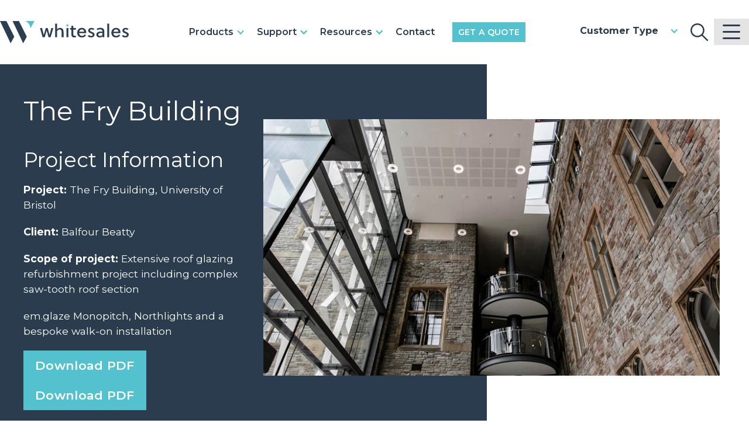

--- FILE ---
content_type: text/html; charset=utf-8
request_url: https://www.whitesales.co.uk/case-studies/the-fry-building
body_size: 18410
content:
<!DOCTYPE html><!-- Last Published: Mon Jan 05 2026 16:16:33 GMT+0000 (Coordinated Universal Time) --><html data-wf-domain="www.whitesales.co.uk" data-wf-page="641070a4a8db01668d0a8b11" data-wf-site="63875eeaad75ca8912025553" data-wf-collection="641070a4a8db0179930a8b0f" data-wf-item-slug="the-fry-building"><head><meta charset="utf-8"/><title>Whitesales</title><meta content="width=device-width, initial-scale=1" name="viewport"/><link href="https://cdn.prod.website-files.com/63875eeaad75ca8912025553/css/whitesales-ltd.webflow.shared.7d3f7a2aa.min.css" rel="stylesheet" type="text/css"/><link href="https://fonts.googleapis.com" rel="preconnect"/><link href="https://fonts.gstatic.com" rel="preconnect" crossorigin="anonymous"/><script src="https://ajax.googleapis.com/ajax/libs/webfont/1.6.26/webfont.js" type="text/javascript"></script><script type="text/javascript">WebFont.load({  google: {    families: ["Montserrat:100,100italic,200,200italic,300,300italic,400,400italic,500,500italic,600,600italic,700,700italic,800,800italic,900,900italic"]  }});</script><script type="text/javascript">!function(o,c){var n=c.documentElement,t=" w-mod-";n.className+=t+"js",("ontouchstart"in o||o.DocumentTouch&&c instanceof DocumentTouch)&&(n.className+=t+"touch")}(window,document);</script><link href="https://cdn.prod.website-files.com/63875eeaad75ca8912025553/638772c5d11dba830fccac8d_favicon-small.png" rel="shortcut icon" type="image/x-icon"/><link href="https://cdn.prod.website-files.com/63875eeaad75ca8912025553/638772ba5db02113a382d510_favicon.png" rel="apple-touch-icon"/><link href="https://www.whitesales.co.uk/case-studies/the-fry-building" rel="canonical"/><script src="https://www.google.com/recaptcha/api.js" type="text/javascript"></script><!-- Google Tag Manager -->
<script>(function(w,d,s,l,i){w[l]=w[l]||[];w[l].push({'gtm.start':
new Date().getTime(),event:'gtm.js'});var f=d.getElementsByTagName(s)[0],
j=d.createElement(s),dl=l!='dataLayer'?'&l='+l:'';j.async=true;j.src=
'https://www.googletagmanager.com/gtm.js?id='+i+dl;f.parentNode.insertBefore(j,f);
})(window,document,'script','dataLayer','GTM-KDNKMSD');</script>
<!-- End Google Tag Manager -->

<!-- Finsweet Cookie Consent -->
<script async src="https://cdn.jsdelivr.net/npm/@finsweet/cookie-consent@1/fs-cc.js" fs-cc-mode="opt-in"></script>

<!-- [Attributes by Finsweet] CMS Load -->
<script async src="https://cdn.jsdelivr.net/npm/@finsweet/attributes-cmsload@1/cmsload.js"></script>


<link rel="stylesheet" href="https://code.jquery.com/ui/1.11.2/themes/smoothness/jquery-ui.css">

<!--Edit mode-->
<style type="text/css">
html.w-editor .sub-header-image-overlay {
	position: inherit;
}
html.w-editor
.collapsed {
    display: block !important;
}
</style>
<!--End Edit mode-->

<!-- [Attributes by Finsweet] CMS Combine -->
<script async src="https://cdn.jsdelivr.net/npm/@finsweet/attributes-cmscombine@1/cmscombine.js"></script>

<!--Custom Schema-->
<script type="application/ld+json">
    {
        "@context": [
              "https://schema.org",
              { "@language": "en-GB" }
            ],
        "@type": "HomeAndConstructionBusiness",
        "mainEntityOfPage": {
            "@type": "WebPage",
            "@id": "https://www.whitesales.co.uk/"
        },
        "priceRange": "£-££",
        "image": "https://assets-global.website-files.com/63875eeaad75ca8912025553/638783c7b38e837674fa46d4_logo.svg",
        "name": "WhiteSales",
        "hasMap": {
          "@type": "Map",
          "mapType": "VenueMap",
          "url": "https://www.google.com/maps/place/Whitesales/@51.1381689,-0.5085029,17z/data=!4m14!1m7!3m6!1s0x4875c4feb3cc8c81:0xbfc9df05cf5c0a09!2sWhitesales!8m2!3d51.1381656!4d-0.505928!16s%2Fg%2F12ll7_kpp!3m5!1s0x4875c4feb3cc8c81:0xbfc9df05cf5c0a09!8m2!3d51.1381656!4d-0.505928!16s%2Fg%2F12ll7_kpp?entry=ttu"
        },
        "description": "With over 30 years of thriving and learning within our industry we know nearly everything there is to know about rooflights, and that’s not just because we make them. We don’t only offer support from experts in the technical departments such as design, manufacturing and distribution, we work with you to give you as much or as little help as necessary. We are constantly working to ensure projects are completed with outstanding results.",
        "address": {
          "@id": "_:office",
          "@type": "PostalAddress",
          "streetAddress": "Europa House Alfold Rd",
          "addressLocality": "Cranleigh",
          "addressRegion": "Surrey",
          "postalCode": " GU6 8NQ",
          "addressCountry": "United Kingdom",
          "contactType": "Mailing address",
          "email":  "sales@whitesales.co.uk"
        },
        "sameAs" : [
            "https://www.facebook.com/WhitesalesLtd",
            "https://www.youtube.com/@Whitesales_UK",
            "https://www.linkedin.com/company/whitesales/",
            "https://www.instagram.com/whitesalesuk/"
          ],
        "location": { "@id": "_:office" },
        "geo": {
          "@type": "GeoCoordinates",
          "latitude": 51.1381689,
          "longitude": -0.5085029
        },
        "areaServed":{
            "@type": "Place",
            "address" : {
               "@type": "PostalAddress",
               "addressRegion": "Surrey"
                }
        },
        "url": "https://www.whitesales.co.uk/",
        "logo": "https://assets-global.website-files.com/63875eeaad75ca8912025553/638783c7b38e837674fa46d4_logo.svg",
        "telephone": "01215000505",
                "openingHoursSpecification": [
          {
          "@type": "OpeningHoursSpecification",
          "dayOfWeek": [
            "Monday",
            "Tuesday",
            "Wednesday",
            "Thursday"
          ],
          "opens": "07:30",
          "closes": "16:30"
          },
          {
          "@type": "OpeningHoursSpecification",
          "dayOfWeek": [
            "Friday"
                      ],
          "opens": "07:30",
          "closes": "16:30"
          },
          {
            "@type": "OpeningHoursSpecification",
            "dayOfWeek": [
              "Saturday", 
              "Sunday" 
                        ],
            "opens": "closed",
            "closes": "closed"
            }
      ]
    }
</script>
<meta name="google-site-verification" content="nFGqWU66yxyPs3ppuRhR8pUYXoV9A47PPBclVgyQbso" />
<script id="mcjs">!function(c,h,i,m,p){m=c.createElement(h),p=c.getElementsByTagName(h)[0],m.async=1,m.src=i,p.parentNode.insertBefore(m,p)}(document,"script","https://chimpstatic.com/mcjs-connected/js/users/c0720be3bfbfb942c1855ea23/633a9f318111dc817dc6546f6.js");</script><!-- [Attributes by Finsweet] CMS PrevNext -->
<script async src="https://cdn.jsdelivr.net/npm/@finsweet/attributes-cmsprevnext@1/cmsprevnext.js"></script>
<script async src="https://resources.mediadesign-wales.co.uk/whitesales/scripts/caseStudyNav.js?v=2" type="text/javascript"></script>
<style>
div#previous .pagination-nav-link.previous-link {
    display: flex;
}

div#next .pagination-nav-link.next-link {
    display: flex;
}
</style></head><body><div class="cookie-wrapper"><div fs-cc="banner" class="fs-cc-banner3_component"><div class="fs-cc-banner3_container"><div class="fs-cc-banner3_block"><div class="fs-cc-banner3_text">Cookie Consent</div><p class="fs-cc-banner3_paragraph">By clicking <strong>“Accept”</strong>, you agree to the storing of cookies on your device to enhance site navigation, analyse site usage, and assist in our marketing efforts. View our <a href="/terms-and-conditions/privacy-cookies" class="light-blue-text no-underline regular-weight">Privacy Policy</a> for more information.</p></div><div class="fs-cc-banner3_buttons-wrapper"><a fs-cc="deny" href="#" class="fs-cc-banner3_button fs-cc-button-alt w-inline-block"><img src="https://cdn.prod.website-files.com/604e159350708c36b0475b73/604f422f08de73e232b39b60_deny-icon3.svg" loading="lazy" alt="" class="fs-cc-banner3_button-icon"/><div class="fs-cc-banner3_button-text">Deny</div></a><a fs-cc="allow" href="#" class="fs-cc-banner3_button w-inline-block"><img src="https://cdn.prod.website-files.com/604e159350708c36b0475b73/604f422f0c81322c6c4496c3_allow-icon3.svg" loading="lazy" alt="" class="fs-cc-banner3_button-icon"/><div class="fs-cc-banner3_button-text">Accept</div></a></div></div></div><div fs-cc="manager" class="fs-cc-manager3_component"><a fs-cc="open-preferences" href="#" class="fs-cc-manager3-link w-inline-block"><div class="fs-cc-manager3_icon w-embed"><svg enable-background="new 0 0 512.026 512.026" viewBox="0 0 512.026 512.026" fill="currentColor" xmlns="http://www.w3.org/2000/svg"><g><path d="m511.525 241.705c-1.21-22.482-6.909-49.971-17.666-77.748-3.766-9.725-16.048-12.699-23.855-5.881-5.564 4.859-15.309 3.478-18.563-2.599-3.886-7.256-12.89-10.023-20.179-6.209-17.818 9.326-40.237.637-46.641-19.032-2.388-7.335-9.952-11.665-17.487-10.006-20.777 4.568-40.134-11.324-40.134-32.217 0-8.143 2.995-15.965 8.433-22.025 8.406-9.367 2.187-24.346-10.388-24.997-7.513-.391-12.884-6.94-9.429-12.76 5.277-8.89.174-20.366-9.994-22.373-15.381-3.036-32.039-5.845-49.622-5.845-140.303 0-256 106.637-256 248 0 140.366 114.711 264 256 264 148.992 0 264.611-127.454 255.525-270.308zm-43.83 93.429c-16.703-5.236-28.695-20.835-28.695-39.121 0-23.222 19.421-42.061 42.99-40.947.148 27.26-4.678 54.421-14.295 80.068zm-386.695-127.121c0 26.156-28.999 41.656-50.664 27.883 1.147-21.147 5.289-41.403 12.025-60.399 20.312-3.49 38.639 12.198 38.639 32.516zm175 274c-115.793 0-214.585-95.744-225.064-213.349 40.47 11.345 80.064-19.283 80.064-60.651 0-32.132-24.186-58.704-55.305-62.513 37.448-69.237 112.24-115.487 200.305-115.487 9.639 0 19.241 1.046 28.557 2.521.179 12.837 6.935 24.244 17.288 31.24-17.505 41.973 14.071 88.048 59.285 87.229 14.429 25.643 44.523 37.606 72.45 29.503 10.287 9.14 24.546 12.389 37.663 9.473 3.752 11.781 6.52 23.482 8.312 35.046-38.944.241-70.555 31.988-70.555 70.988 0 30.389 19.136 56.487 46.252 66.559-38.139 71.029-113.144 119.441-199.252 119.441z"/><path d="m304 305.013c-39.149 0-71 31.851-71 71s31.851 71 71 71 71-31.851 71-71-31.851-71-71-71zm0 112c-22.607 0-41-18.393-41-41s18.393-41 41-41 41 18.393 41 41-18.393 41-41 41z"/><path d="m279 188.013c0-28.121-22.878-51-51-51s-51 22.879-51 51 22.878 51 51 51 51-22.879 51-51zm-51 21c-11.58 0-21-9.421-21-21s9.42-21 21-21 21 9.421 21 21-9.42 21-21 21z"/><path d="m148 273.013c-28.122 0-51 22.879-51 51s22.878 51 51 51 51-22.879 51-51-22.878-51-51-51zm0 72c-11.58 0-21-9.421-21-21s9.42-21 21-21 21 9.421 21 21-9.42 21-21 21z"/></g></svg></div><div class="fs-cc-manager3_text">Cookie preferences</div></a></div><div fs-cc-scroll="disable" fs-cc="preferences" class="fs-cc-prefs3_component"><div fs-cc="close" class="fs-cc-prefs3_close"><div class="fs-cc-preferences3_close-icon w-embed"><svg fill="currentColor" aria-hidden="true" focusable="false" viewBox="0 0 16 16">
	<path d="M9.414 8l4.293-4.293-1.414-1.414L8 6.586 3.707 2.293 2.293 3.707 6.586 8l-4.293 4.293 1.414 1.414L8 9.414l4.293 4.293 1.414-1.414L9.414 8z"></path>
</svg></div></div><div class="fs-cc-prefs3_form-wrapper w-form"><form id="cookie-preferences" name="wf-form-Cookie-Preferences" data-name="Cookie Preferences" method="get" class="fs-cc-prefs3_form" data-wf-page-id="641070a4a8db01668d0a8b11" data-wf-element-id="6d2e63b2-25f3-fd60-d99a-92d9de348e8e"><div class="fs-cc-prefs3_header"><div fs-cc="open-preferences" role="button" tabindex="0" title="Cookie Preferences" aria-label="Cookie Preferences" class="fs-cc-prefs3_icon w-embed"><svg enable-background="new 0 0 512.026 512.026" viewBox="0 0 512.026 512.026" fill="currentColor" xmlns="http://www.w3.org/2000/svg"><g><path d="m511.525 241.705c-1.21-22.482-6.909-49.971-17.666-77.748-3.766-9.725-16.048-12.699-23.855-5.881-5.564 4.859-15.309 3.478-18.563-2.599-3.886-7.256-12.89-10.023-20.179-6.209-17.818 9.326-40.237.637-46.641-19.032-2.388-7.335-9.952-11.665-17.487-10.006-20.777 4.568-40.134-11.324-40.134-32.217 0-8.143 2.995-15.965 8.433-22.025 8.406-9.367 2.187-24.346-10.388-24.997-7.513-.391-12.884-6.94-9.429-12.76 5.277-8.89.174-20.366-9.994-22.373-15.381-3.036-32.039-5.845-49.622-5.845-140.303 0-256 106.637-256 248 0 140.366 114.711 264 256 264 148.992 0 264.611-127.454 255.525-270.308zm-43.83 93.429c-16.703-5.236-28.695-20.835-28.695-39.121 0-23.222 19.421-42.061 42.99-40.947.148 27.26-4.678 54.421-14.295 80.068zm-386.695-127.121c0 26.156-28.999 41.656-50.664 27.883 1.147-21.147 5.289-41.403 12.025-60.399 20.312-3.49 38.639 12.198 38.639 32.516zm175 274c-115.793 0-214.585-95.744-225.064-213.349 40.47 11.345 80.064-19.283 80.064-60.651 0-32.132-24.186-58.704-55.305-62.513 37.448-69.237 112.24-115.487 200.305-115.487 9.639 0 19.241 1.046 28.557 2.521.179 12.837 6.935 24.244 17.288 31.24-17.505 41.973 14.071 88.048 59.285 87.229 14.429 25.643 44.523 37.606 72.45 29.503 10.287 9.14 24.546 12.389 37.663 9.473 3.752 11.781 6.52 23.482 8.312 35.046-38.944.241-70.555 31.988-70.555 70.988 0 30.389 19.136 56.487 46.252 66.559-38.139 71.029-113.144 119.441-199.252 119.441z"/><path d="m304 305.013c-39.149 0-71 31.851-71 71s31.851 71 71 71 71-31.851 71-71-31.851-71-71-71zm0 112c-22.607 0-41-18.393-41-41s18.393-41 41-41 41 18.393 41 41-18.393 41-41 41z"/><path d="m279 188.013c0-28.121-22.878-51-51-51s-51 22.879-51 51 22.878 51 51 51 51-22.879 51-51zm-51 21c-11.58 0-21-9.421-21-21s9.42-21 21-21 21 9.421 21 21-9.42 21-21 21z"/><path d="m148 273.013c-28.122 0-51 22.879-51 51s22.878 51 51 51 51-22.879 51-51-22.878-51-51-51zm0 72c-11.58 0-21-9.421-21-21s9.42-21 21-21 21 9.421 21 21-9.42 21-21 21z"/></g></svg></div><div class="fs-cc-prefs3_title">Privacy Preferences</div></div><div class="fs-cc-prefs3_content"><div class="fs-cc-prefs3_option"><div class="fs-cc-prefs3_toggle-wrapper"><div class="fs-cc-prefs3_label">Essential cookies</div><div class="fs-cc-prefs3_line"></div><div>Required</div></div></div><div class="fs-cc-prefs3_option"><div class="fs-cc-prefs3_toggle-wrapper"><div class="fs-cc-prefs3_label">Marketing cookies</div><div class="fs-cc-prefs3_line"></div><label class="w-checkbox fs-cc-prefs3_checkbox-field"><div class="w-checkbox-input w-checkbox-input--inputType-custom fs-cc-prefs3_checkbox"></div><input type="checkbox" id="marketing-2" name="marketing-2" data-name="Marketing 2" fs-cc-checkbox="marketing" style="opacity:0;position:absolute;z-index:-1"/><span for="marketing-2" class="fs-cc-prefs3_checkbox-label w-form-label">Essential</span></label></div></div><div class="fs-cc-prefs3_option"><div class="fs-cc-prefs3_toggle-wrapper"><div class="fs-cc-prefs3_label">Analytics cookies</div><div class="fs-cc-prefs3_line"></div><label class="w-checkbox fs-cc-prefs3_checkbox-field"><div class="w-checkbox-input w-checkbox-input--inputType-custom fs-cc-prefs3_checkbox"></div><input type="checkbox" id="analytics-2" name="analytics-2" data-name="Analytics 2" fs-cc-checkbox="analytics" style="opacity:0;position:absolute;z-index:-1"/><span for="analytics-2" class="fs-cc-prefs3_checkbox-label w-form-label">Essential</span></label></div></div></div><div class="fs-cc-prefs3_buttons-wrapper"><div class="fs-cc-prefs3_buttons-block"><a fs-cc="deny" href="#" class="fs-cc-prefs3_button fs-cc-button-alt w-button">Reject all cookies</a><a fs-cc="allow" href="#" class="fs-cc-prefs3_button w-button">Allow all cookies</a></div><input type="submit" data-wait="Please wait..." class="fs-cc-prefs3_submit w-button" value="Save preferences"/></div></form><div class="w-form-done"></div><div class="w-form-fail"></div><div fs-cc="close" class="fs-cc-prefs3_overlay"></div></div></div></div><div class="w-embed w-iframe"><!-- Google Tag Manager (noscript) -->
<noscript><iframe src="https://www.googletagmanager.com/ns.html?id=GTM-KDNKMSD"
height="0" width="0" style="display:none;visibility:hidden"></iframe></noscript>
<!-- End Google Tag Manager (noscript) --></div><div class="header-wrapper"><div class="menu-overlay"><div class="main-navigation"><div class="main-nav-section"><div class="container-padding"><div class="container w-container"><div class="overlay-header"><a href="#" class="overlay-logo-link w-inline-block"><img src="https://cdn.prod.website-files.com/63875eeaad75ca8912025553/638783c7b38e83a5a9fa46d5_logo-dark.svg" loading="lazy" alt="" class="img-responsive"/></a><div class="nav-menu-wrapper"><div class="overlay-close"><div class="main-nav-right-container"><div data-hover="false" data-delay="0" class="dropdown-list visible-mobile pr-10 w-dropdown"><div class="drop-down-toggle w-dropdown-toggle"><img src="https://cdn.prod.website-files.com/63875eeaad75ca8912025553/646b343ec3e2bd08bc7b6133_account.svg" loading="lazy" width="25" height="Auto" alt=""/></div><nav class="dropdown-list white-bg shadow-1 customer-select w-dropdown-list"><a href="/" class="dropdown-link merchant w-dropdown-link">Merchant</a><a href="/homeowner" id="homeowner" class="dropdown-link homeowner w-dropdown-link">Homeowner</a><a href="/architect-specifier-engineering" class="dropdown-link architect w-dropdown-link">Architect</a><a href="/commercial-contractors" class="dropdown-link contractor w-dropdown-link"> Contractor</a></nav></div><div class="menu-button-wrapper"><a data-w-id="d339f7d5-a479-7160-d990-7959c4d5bf26" href="#" class="close-button-white w-inline-block"><img src="https://cdn.prod.website-files.com/63875eeaad75ca8912025553/640a00a15867834785bf6c01_close.svg" loading="lazy" width="27" alt=""/></a></div></div></div></div></div><div class="overlay-body"><div class="grid-item-3 grid-item-12-mobile-landscape"><div class="w-dyn-list"><div role="list" class="w-dyn-items"><div role="listitem" class="w-dyn-item"><div class="card card-overlay radius-10 hidden-mobile-landscape"><div class="card-head p-30"><a href="/products/rooflights/flat-roof-windows/em-glaze-skyvu-lantern" class="w-inline-block"><img loading="lazy" alt="" src="https://cdn.prod.website-files.com/6409d03f8f17ec78f88bee4a/65041d5d89d11cb83cfda150_Roof-Lantern.webp" sizes="(max-width: 767px) 100vw, (max-width: 991px) 728px, 940px" srcset="https://cdn.prod.website-files.com/6409d03f8f17ec78f88bee4a/65041d5d89d11cb83cfda150_Roof-Lantern-p-500.webp 500w, https://cdn.prod.website-files.com/6409d03f8f17ec78f88bee4a/65041d5d89d11cb83cfda150_Roof-Lantern-p-800.webp 800w, https://cdn.prod.website-files.com/6409d03f8f17ec78f88bee4a/65041d5d89d11cb83cfda150_Roof-Lantern-p-1080.webp 1080w, https://cdn.prod.website-files.com/6409d03f8f17ec78f88bee4a/65041d5d89d11cb83cfda150_Roof-Lantern.webp 1500w"/></a></div><div class="card-foot p-30"><div class="blue">em.glaze Skyvu Lantern</div><a href="/products/rooflights/flat-roof-windows/em-glaze-skyvu-lantern" class="small-button mt-20 w-button">View Product</a></div></div></div></div></div></div><div class="grid-item-9 grid-item-12-mobile-landscape"><div class="grid-container"><div class="grid-item-4 grid-item-6-tablet grid-item-12-mobile"><a href="/products/product-category/rooflights" class="no-underline w-inline-block"><div class="heading-3 white mb-20"><strong class="mt-20">Products</strong></div></a><a data-w-id="f8a513ea-0a06-acaf-8801-790905eb9e75" href="/products/product-category/rooflights" class="mega-menu-nav-link w-inline-block"><img src="https://cdn.prod.website-files.com/63875eeaad75ca8912025553/640a550de33e2d4d56758eb8_blue-arrow.svg" loading="lazy" width="20" height="Auto" alt="" class="mr-10"/><div class="white">Rooflight Products</div></a><a href="/bespoke" class="mega-menu-nav-link w-inline-block"><img src="https://cdn.prod.website-files.com/63875eeaad75ca8912025553/640a550de33e2d4d56758eb8_blue-arrow.svg" loading="lazy" width="20" height="Auto" alt="" class="mr-10"/><div class="white">Bespoke</div></a><a data-w-id="53c61ff4-159d-29f0-3701-9cfbda566857" href="/heritage-rooflights" class="mega-menu-nav-link w-inline-block"><img src="https://cdn.prod.website-files.com/63875eeaad75ca8912025553/640a550de33e2d4d56758eb8_blue-arrow.svg" loading="lazy" width="20" height="Auto" alt="" class="mr-10"/><div class="white">Heritage</div></a></div><div class="grid-item-4 grid-item-6-tablet grid-item-12-mobile"><a href="/support" class="no-underline w-inline-block"><div class="heading-3 white mb-20"><strong class="mt-20">Support</strong></div></a><a data-w-id="f9a84cd3-22d8-5f46-5282-df4a0ff36cdf" href="/support/technical-support" class="mega-menu-nav-link w-inline-block"><img src="https://cdn.prod.website-files.com/63875eeaad75ca8912025553/640a550de33e2d4d56758eb8_blue-arrow.svg" loading="lazy" width="20" height="Auto" alt="" class="mr-10"/><div class="white">Technical Support</div></a><a href="/support/design-support" class="mega-menu-nav-link w-inline-block"><img src="https://cdn.prod.website-files.com/63875eeaad75ca8912025553/640a550de33e2d4d56758eb8_blue-arrow.svg" loading="lazy" width="20" height="Auto" alt="" class="mr-10"/><div class="white">Design Support</div></a><a href="/support/merchant-support" class="mega-menu-nav-link w-inline-block"><img src="https://cdn.prod.website-files.com/63875eeaad75ca8912025553/640a550de33e2d4d56758eb8_blue-arrow.svg" loading="lazy" width="20" height="Auto" alt="" class="mr-10"/><div class="white">Merchant Support</div></a><a data-w-id="e3a0918e-165b-a3fb-ad26-5fd90bf55d3e" href="/support/specification-guide" class="mega-menu-nav-link w-inline-block"><img src="https://cdn.prod.website-files.com/63875eeaad75ca8912025553/640a550de33e2d4d56758eb8_blue-arrow.svg" loading="lazy" width="20" height="Auto" alt="" class="mr-10"/><div class="white">Specification and <br/>Non-fragility</div></a><a data-w-id="811706cf-4b1c-be4d-37b4-e82388ea9fd8" href="/support/project-team" class="mega-menu-nav-link w-inline-block"><img src="https://cdn.prod.website-files.com/63875eeaad75ca8912025553/640a550de33e2d4d56758eb8_blue-arrow.svg" loading="lazy" width="20" height="Auto" alt="" class="mr-10"/><div class="white">Project Team</div></a><a href="/support/cpd" class="mega-menu-nav-link w-inline-block"><img src="https://cdn.prod.website-files.com/63875eeaad75ca8912025553/640a550de33e2d4d56758eb8_blue-arrow.svg" loading="lazy" width="20" height="Auto" alt="" class="mr-10"/><div class="white">CPD</div></a></div><div class="grid-item-4 grid-item-6-tablet grid-item-12-mobile"><a href="/resources/document-library" class="no-underline w-inline-block"><div class="heading-3 white mb-20"><strong>Resources</strong></div></a><a data-w-id="f9ca388b-ddbc-2104-fc5d-cff816b302af" href="https://www.whitesales.co.uk/resources/document-library?document-type=Brochures" class="mega-menu-nav-link w-inline-block"><img src="https://cdn.prod.website-files.com/63875eeaad75ca8912025553/640a550de33e2d4d56758eb8_blue-arrow.svg" loading="lazy" width="20" height="Auto" alt="" class="mr-10"/><div class="white">Document Library</div></a><a data-w-id="166f4a6d-92b7-fd51-f905-0769048ed226" href="/resources/bim-objects" class="mega-menu-nav-link w-inline-block"><img src="https://cdn.prod.website-files.com/63875eeaad75ca8912025553/640a550de33e2d4d56758eb8_blue-arrow.svg" loading="lazy" width="20" height="Auto" alt="" class="mr-10"/><div class="white">BIM Objects</div></a><a href="/resources/rufus" class="mega-menu-nav-link w-inline-block"><img src="https://cdn.prod.website-files.com/63875eeaad75ca8912025553/640a550de33e2d4d56758eb8_blue-arrow.svg" loading="lazy" width="20" height="Auto" alt="" class="mr-10"/><div class="white">RUFUS Configurator</div></a><a data-w-id="b2e6c05d-226a-5b52-e47a-b884017c3f2d" href="/resources/case-studies" class="mega-menu-nav-link w-inline-block"><img src="https://cdn.prod.website-files.com/63875eeaad75ca8912025553/640a550de33e2d4d56758eb8_blue-arrow.svg" loading="lazy" width="20" height="Auto" alt="" class="mr-10"/><div class="white">Case Studies</div></a></div><div class="grid-item-4 grid-item-6-tablet grid-item-12-mobile"><a href="/about" class="no-underline w-inline-block"><div class="heading-3 white mb-20 mt-20"><strong>About</strong></div></a><a href="/about" class="mega-menu-nav-link w-inline-block"><img src="https://cdn.prod.website-files.com/63875eeaad75ca8912025553/640a550de33e2d4d56758eb8_blue-arrow.svg" loading="lazy" width="20" height="Auto" alt="" class="mr-10"/><div class="white">About us</div></a></div><div class="grid-item-4 grid-item-6-tablet grid-item-12-mobile"><a href="/contact-us" class="no-underline mt-20 w-inline-block"><div class="heading-3 white mb-20"><strong>Contact Us</strong></div></a><a href="/faqs" class="mega-menu-nav-link w-inline-block"><img src="https://cdn.prod.website-files.com/63875eeaad75ca8912025553/640a550de33e2d4d56758eb8_blue-arrow.svg" loading="lazy" width="20" height="Auto" alt="" class="mr-10"/><div class="white">FAQ&#x27;s</div></a></div><div class="grid-item-4 grid-item-6-tablet grid-item-12-mobile"><a href="/news" class="no-underline mt-20 w-inline-block"><div class="heading-3 white mb-20"><strong>What&#x27;s New</strong></div></a><a href="https://www.whitesales.co.uk/news?news-category=Whitesales+TV" class="mega-menu-nav-link w-inline-block"><img src="https://cdn.prod.website-files.com/63875eeaad75ca8912025553/640a550de33e2d4d56758eb8_blue-arrow.svg" loading="lazy" width="20" height="Auto" alt="" class="mr-10"/><div class="white">Whitesales TV</div></a><a href="/wga" class="mega-menu-nav-link w-inline-block"><img src="https://cdn.prod.website-files.com/63875eeaad75ca8912025553/640a550de33e2d4d56758eb8_blue-arrow.svg" loading="lazy" width="20" height="Auto" alt="" class="mr-10"/><div class="white">We Go Above</div></a><a href="/news" class="mega-menu-nav-link w-inline-block"><img src="https://cdn.prod.website-files.com/63875eeaad75ca8912025553/640a550de33e2d4d56758eb8_blue-arrow.svg" loading="lazy" width="20" height="Auto" alt="" class="mr-10"/><div class="white">News</div></a><a href="https://www.whitesales.co.uk/news/fit-show-highlights" class="mega-menu-nav-link w-inline-block"><img src="https://cdn.prod.website-files.com/63875eeaad75ca8912025553/640a550de33e2d4d56758eb8_blue-arrow.svg" loading="lazy" width="20" height="Auto" alt="" class="mr-10"/><div class="white">FIT Show Highlights</div></a></div></div></div></div><div class="overlay-footer"><div class="grid-item-12"><div class="grid-container flex"><div class="grid-item-7 grid-item-12-mobile-landscape"><div class="menu-contacts"><a href="tel:+441483917580" class="mega-menu-footer-nav-link mr-20 w-inline-block"><img src="https://cdn.prod.website-files.com/63875eeaad75ca8912025553/640b37b3d7d4221179c9567c_phone-light-blue.svg" loading="lazy" width="35" height="Auto" alt="" class="social-icon"/><div class="white semi-weight">01483 917580</div></a><a href="mailto:sales@whitesales.co.uk" class="mega-menu-footer-nav-link w-inline-block"><img src="https://cdn.prod.website-files.com/63875eeaad75ca8912025553/640b37b57c91e0e0b0b0603a_contact-light-blue.svg" loading="lazy" width="35" height="Auto" alt="" class="social-icon"/><div class="white semi-weight">sales@whitesales.co.uk</div></a></div></div><div class="grid-item-5 grid-item-12-mobile-landscape"><div class="menu-socials"><a href="https://www.instagram.com/whitesalesuk/" target="_blank" class="social-icon w-inline-block"><img src="https://cdn.prod.website-files.com/63875eeaad75ca8912025553/645d3f54f73d9db4f54592d9_instagram-logo-blue.svg" loading="lazy" alt="" height="30"/></a><a href="https://www.linkedin.com/company/whitesales" target="_blank" class="social-icon w-inline-block"><img src="https://cdn.prod.website-files.com/63875eeaad75ca8912025553/640b37b338ea4d129fc692a1_linkedin-light-blue.svg" loading="lazy" alt="" height="30"/></a><a href="https://www.youtube.com/@Whitesales_UK" target="_blank" class="social-icon w-inline-block"><img src="https://cdn.prod.website-files.com/63875eeaad75ca8912025553/640b37b34379a3dc2410408e_youtube-light-blue.svg" loading="lazy" alt="" height="30"/></a><a href="https://www.facebook.com/WhitesalesLtd" target="_blank" class="social-icon w-inline-block"><img src="https://cdn.prod.website-files.com/63875eeaad75ca8912025553/6467313f031e2f102ad5bf2c_facebook-logo-light-blue.svg" loading="lazy" alt="" height="30"/></a><div class="heading-3 white semi-weight ml-10">#whitesalesuk</div></div></div></div></div></div></div></div></div></div></div><div class="search-overlay"><div class="w-embed"><style>
.search-overlay {
	overflow-y: scroll;
	scrollbar-width: none;
	-ms-overflow-style: none;
}

.search-overlay::-webkit-scrollbar {
    width: 0;
    height: 0;
}
</style></div><div class="main-navigation"><div class="main-nav-section"><div class="container w-container"><div class="overlay-header"><a href="#" class="overlay-logo-link w-inline-block"><img src="https://cdn.prod.website-files.com/63875eeaad75ca8912025553/638783c7b38e83a5a9fa46d5_logo-dark.svg" loading="lazy" alt="" class="img-responsive"/></a><div data-w-id="d511cd61-f7bf-f7a4-46a7-8c8153d4dab5" class="overlay-close"><div class="main-nav-right-container"><div class="menu-button-wrapper"><a data-w-id="d511cd61-f7bf-f7a4-46a7-8c8153d4dab8" href="#" class="close-button-white w-inline-block"><img src="https://cdn.prod.website-files.com/63875eeaad75ca8912025553/640a00a15867834785bf6c01_close.svg" loading="lazy" width="27" alt=""/></a></div></div></div></div></div><div class="container w-container"><div class="search-wrapper"><form action="/search" class="overlay-search-form w-form"><input class="search-input w-input" maxlength="256" name="query" placeholder="Search…" type="search" id="search" required=""/><input type="submit" class="small-button w-button" value="Search"/></form></div></div></div></div></div><div class="main-navigation"><div class="main-nav-section"><div class="container w-container"><div class="main-nav-container"><a href="/" class="main-logo-link w-inline-block"><img src="https://cdn.prod.website-files.com/63875eeaad75ca8912025553/638783c7b38e837674fa46d4_logo.svg" loading="lazy" alt="" class="img-responsive"/></a><div class="nav-menu-wrapper hidden-tablet"><nav class="main-nav-left-container"><div data-hover="true" data-delay="0" class="dropdown-list w-dropdown"><div class="drop-down-toggle w-dropdown-toggle"><a href="/our-products" class="parent-dropdown-link w-inline-block"><div class="dropdown-icon w-icon-dropdown-toggle"></div><div class="text-block blue">Products</div></a></div><nav class="dropdown-list widen white-bg shadow-1 blue w-dropdown-list"><a href="/products/product-category/rooflights" class="dropdown-link w-dropdown-link">Rooflight Products</a><a href="/bespoke" class="dropdown-link w-dropdown-link">Bespoke Products</a><a href="/heritage-rooflights" class="dropdown-link w-dropdown-link">Heritage Products</a></nav></div><div data-hover="true" data-delay="0" class="dropdown-list w-dropdown"><div class="drop-down-toggle w-dropdown-toggle"><a href="/support" class="parent-dropdown-link w-inline-block"><div class="dropdown-icon w-icon-dropdown-toggle"></div><div class="text-block blue">Support</div></a><div class="dropdown-icon w-icon-dropdown-toggle"></div></div><nav class="dropdown-list widen white-bg shadow-1 blue w-dropdown-list"><a href="/support/merchant-support" class="dropdown-link w-dropdown-link">Merchant Support</a><a href="/support/technical-support" class="dropdown-link w-dropdown-link">Technical Support</a><a href="/support/design-support" class="dropdown-link w-dropdown-link">Design Support</a></nav></div><div data-hover="true" data-delay="0" class="dropdown-list w-dropdown"><div class="drop-down-toggle w-dropdown-toggle"><div class="dropdown-icon w-icon-dropdown-toggle"></div><a href="/resources/document-library" class="parent-dropdown-link w-inline-block"><div class="dropdown-icon w-icon-dropdown-toggle"></div><div class="text-block blue">Resources</div></a></div><nav class="dropdown-list widen white-bg shadow-1 blue w-dropdown-list"><a href="/resources/rufus" class="dropdown-link w-dropdown-link">RUFUS Part Configurator</a><a href="/resources/case-studies" class="dropdown-link w-dropdown-link">Case Studies</a><a href="https://www.whitesales.co.uk/resources/document-library?document-type=Brochures" class="dropdown-link w-dropdown-link">Document Library</a><a href="/resources/bim-objects" class="dropdown-link w-dropdown-link">BIM Object Downloads</a><a href="/resources/technical-downloads" class="dropdown-link w-dropdown-link">Technical Downloads</a><a href="/support/legislation" class="dropdown-link w-dropdown-link">Legislation</a></nav></div><a href="/contact-us" class="nav-contact-link">Contact</a><a href="https://www.whitesales.co.uk/contact-us?tab=request-quote#help" class="small-button ml-20 w-button">Get a Quote</a></nav></div><div class="nav-menu-wrapper"><div class="main-nav-right-container"><div data-hover="false" data-delay="0" class="dropdown-list hidden-mobile w-dropdown"><div class="drop-down-toggle padded right-aligned-dropdown w-dropdown-toggle"><div class="dropdown-icon w-icon-dropdown-toggle"></div><div id="customer-type-pre" class="light-weight inline blue mr-5"><strong>Customer Type</strong></div></div><nav class="dropdown-list white-bg shadow-1 w-dropdown-list"><a href="/merchant" class="dropdown-link merchant blue w-dropdown-link">Merchant</a><a href="/commercial-contractors" class="dropdown-link contractor blue w-dropdown-link"> Contractor</a><a href="/architect-specifier-engineering" class="dropdown-link architect blue w-dropdown-link">Architect</a><a href="/homeowner" id="homeowner" class="dropdown-link homeowner blue w-dropdown-link">Homeowner</a><a href="/fabricator" class="dropdown-link fabricator blue w-dropdown-link">Fabricator</a></nav></div><div class="menu-button-wrapper"><a data-w-id="b5d15011-8218-1358-3fe2-a2af1141e950" href="#" class="search-button w-inline-block"><img src="https://cdn.prod.website-files.com/63875eeaad75ca8912025553/6464042473bd9d99b38f6672_search.svg" loading="lazy" width="27" alt="" class="menu-button-image"/></a></div><div class="menu-button-wrapper"><a data-w-id="fafbc710-9b90-4d06-d04c-f48410d39ab5" href="#" class="menu-button w-inline-block"><div class="menu-block-text">Menu</div><img src="https://cdn.prod.website-files.com/63875eeaad75ca8912025553/6409f00ef02f1220eb510f40_menu.svg" loading="lazy" width="27" alt="" class="menu-button-image"/></a></div></div></div></div></div></div></div></div><section class="section dark-blue-split extra-less-padding"><div class="container-padding"><div class="container w-container"><div class="grid-container mb-50"><div class="grid-item-4 no-padding pl-0 grid-item-12-mobile-landscape flex-center"><h1 class="large-heading white regular-weight mb-40">The Fry Building</h1><div class="heading white-text mb-20">Project Information</div><div class="mb-20"><div class="white inline"><strong>Project: </strong></div><div class="inline white">The Fry Building, University of Bristol</div></div><div class="mb-20"><div class="white inline"><strong class="inline">Client: </strong></div><div class="white inline">Balfour Beatty</div></div><div class="mb-20"><div class="white inline"><strong>Scope of project: </strong></div><div class="white inline">Extensive roof glazing refurbishment project including complex saw-tooth roof section</div></div><div class="mb-20"><div class="white inline"></div><div class="white inline">em.glaze Monopitch, Northlights and a bespoke walk-on installation</div></div><div class="inline-block w-dyn-list"><div role="list" class="w-dyn-items"><div role="listitem" class="w-dyn-item"><a href="https://cdn.prod.website-files.com/6409d03f8f17ec78f88bee4a/662fb0714f5c73d7b2268c39_13819%20-%20Whitesales%20Daylight%20Schools%20Flyer%20Digital%20HR.pdf" target="_blank" class="primary-button title-case mr-20 w-button">Download PDF</a></div><div role="listitem" class="w-dyn-item"><a href="https://cdn.prod.website-files.com/6409d03f8f17ec78f88bee4a/645a93b4be970ff6db76cfdb_CaseStudy-The-Fry-Building.pdf" target="_blank" class="primary-button title-case mr-20 w-button">Download PDF</a></div></div></div></div><div class="grid-item-8 grid-item-12-mobile-landscape flex-center"><img src="https://cdn.prod.website-files.com/6409d03f8f17ec78f88bee4a/645a906cd09bb83c9847a61a_Fry-Bldg_featured-image.jpg" loading="lazy" alt="" sizes="(max-width: 479px) 90vw, (max-width: 767px) 92vw, 59vw" srcset="https://cdn.prod.website-files.com/6409d03f8f17ec78f88bee4a/645a906cd09bb83c9847a61a_Fry-Bldg_featured-image-p-500.jpg 500w, https://cdn.prod.website-files.com/6409d03f8f17ec78f88bee4a/645a906cd09bb83c9847a61a_Fry-Bldg_featured-image-p-800.jpg 800w, https://cdn.prod.website-files.com/6409d03f8f17ec78f88bee4a/645a906cd09bb83c9847a61a_Fry-Bldg_featured-image-p-1080.jpg 1080w, https://cdn.prod.website-files.com/6409d03f8f17ec78f88bee4a/645a906cd09bb83c9847a61a_Fry-Bldg_featured-image-p-1600.jpg 1600w, https://cdn.prod.website-files.com/6409d03f8f17ec78f88bee4a/645a906cd09bb83c9847a61a_Fry-Bldg_featured-image.jpg 1920w" class="cover-image"/></div></div></div></div></section><section id="Desktop" class="section less-padding w-condition-invisible"><div class="container-padding"><div class="grid-container"><div class="container w-container"><div class="grid-item-12"><h2 class="blue light-weight">The Challenge</h2><div class="w-richtext"><p>The £19m refurbishment of the Fry Building, included extensive refurbishment of the roof structure and existing roof glazing and rooflights. Work on the Grade II listed building involved replacing the northlights and bespoke ridgelight in the flat roof area, vertical aspects in the complex sawtooth section, sympathetic replacement of historic units, L and U-shaped integrated continuous rooflights and a challenging custom, high-specification walk-on installation. The complex nature of the roof structure and extensive project scope highlights the challenges and considerations arising in refurb works.</p></div><h2 class="blue light-weight">The Solution</h2><div class="w-richtext"><p>A large part of this refurbishment project focused on meticulous analysis during design and planning. Investigation of the existing structures, implications of any additional weight loading, wind uplift calculations and required fixing methods were all carefully considered. Fragility considerations were of high importance for the flat roof area. The installation schedule also presented many challenges. A carefully planned, staged installation of the main units and flashings allowed for works to be completed more easily. Temporary weathering was utilised to facilitate this staged process. Another particularly challenging element of the scope of works were the technical requirements for the walk-on unit installed above the new lecture theatre. It required a collaborative working approach with the structural engineer to ensure the specification was precisely defined. The installed unit features bespoke weathering and printed vinyl dots on internal glass layer, to offer diffused light to the area below.</p></div><h2 class="blue light-weight">The Benefits</h2><div class="w-richtext"><p>The logistical challenges that this complex refurb project presented were numerous. Successful completion was achieved as much through strict management of communications, plans and on-site coordination, as with the selection of appropriate products and the actual installation. The newly installed modular rooflights and bespoke roof glazing all achieve the required enhanced u-values and levels of performance. The walk-on unit in particular is an outstanding element - being both visually stunning and delivering against an exceptionally demanding specification.</p><p>‍</p><figure style="padding-bottom:33.723653395784545%" class="w-richtext-align-center w-richtext-figure-type-video"><div><iframe allowfullscreen="true" frameborder="0" scrolling="no" src="https://www.youtube.com/embed/WFJKUkrqpcM" title="The Fry Building, University of Bristol Case Study"></iframe></div></figure></div></div></div></div><div class="container-padding align-middle"><div class="uncontained-container flex-center"></div></div></div></section><section id="Desktop" class="section less-padding"><div class="grid-container"><div class="grid-item-6 grid-item-12-mobile-landscape pl-0"><div><img loading="lazy" alt="" src="https://cdn.prod.website-files.com/6409d03f8f17ec78f88bee4a/645a8ff8d09bb8fc79479d1d_Multi-pane-flatglass-Fry-Building-P00035939-6.jpg" sizes="100vw" srcset="https://cdn.prod.website-files.com/6409d03f8f17ec78f88bee4a/645a8ff8d09bb8fc79479d1d_Multi-pane-flatglass-Fry-Building-P00035939-6-p-500.jpg 500w, https://cdn.prod.website-files.com/6409d03f8f17ec78f88bee4a/645a8ff8d09bb8fc79479d1d_Multi-pane-flatglass-Fry-Building-P00035939-6-p-800.jpg 800w, https://cdn.prod.website-files.com/6409d03f8f17ec78f88bee4a/645a8ff8d09bb8fc79479d1d_Multi-pane-flatglass-Fry-Building-P00035939-6-p-1080.jpg 1080w, https://cdn.prod.website-files.com/6409d03f8f17ec78f88bee4a/645a8ff8d09bb8fc79479d1d_Multi-pane-flatglass-Fry-Building-P00035939-6-p-1600.jpg 1600w, https://cdn.prod.website-files.com/6409d03f8f17ec78f88bee4a/645a8ff8d09bb8fc79479d1d_Multi-pane-flatglass-Fry-Building-P00035939-6-p-2000.jpg 2000w, https://cdn.prod.website-files.com/6409d03f8f17ec78f88bee4a/645a8ff8d09bb8fc79479d1d_Multi-pane-flatglass-Fry-Building-P00035939-6.jpg 2048w" class="cover-image"/></div></div><div class="container-padding align-middle"><div class="uncontained-container flex-center"><h2 class="blue light-weight">The Challenge</h2><div class="w-richtext"><p>The £19m refurbishment of the Fry Building, included extensive refurbishment of the roof structure and existing roof glazing and rooflights. Work on the Grade II listed building involved replacing the northlights and bespoke ridgelight in the flat roof area, vertical aspects in the complex sawtooth section, sympathetic replacement of historic units, L and U-shaped integrated continuous rooflights and a challenging custom, high-specification walk-on installation. The complex nature of the roof structure and extensive project scope highlights the challenges and considerations arising in refurb works.</p></div></div></div></div></section><section id="Desktop" class="section less-padding"><div class="grid-container"><div class="container-padding align-middle"><div class="uncontained-container flex-center"><h2 class="blue light-weight">The Solution</h2><div class="w-richtext"><p>A large part of this refurbishment project focused on meticulous analysis during design and planning. Investigation of the existing structures, implications of any additional weight loading, wind uplift calculations and required fixing methods were all carefully considered. Fragility considerations were of high importance for the flat roof area. The installation schedule also presented many challenges. A carefully planned, staged installation of the main units and flashings allowed for works to be completed more easily. Temporary weathering was utilised to facilitate this staged process. Another particularly challenging element of the scope of works were the technical requirements for the walk-on unit installed above the new lecture theatre. It required a collaborative working approach with the structural engineer to ensure the specification was precisely defined. The installed unit features bespoke weathering and printed vinyl dots on internal glass layer, to offer diffused light to the area below.</p></div></div></div><div class="grid-item-6 grid-item-12-mobile-landscape pl-0"><div><img loading="lazy" alt="" src="https://cdn.prod.website-files.com/6409d03f8f17ec78f88bee4a/645a8ffb8de993b09c7a0c70_Em-Glaze-Monopitch-Fry-Building-P00035939-4.jpg" sizes="100vw" srcset="https://cdn.prod.website-files.com/6409d03f8f17ec78f88bee4a/645a8ffb8de993b09c7a0c70_Em-Glaze-Monopitch-Fry-Building-P00035939-4-p-500.jpg 500w, https://cdn.prod.website-files.com/6409d03f8f17ec78f88bee4a/645a8ffb8de993b09c7a0c70_Em-Glaze-Monopitch-Fry-Building-P00035939-4-p-800.jpg 800w, https://cdn.prod.website-files.com/6409d03f8f17ec78f88bee4a/645a8ffb8de993b09c7a0c70_Em-Glaze-Monopitch-Fry-Building-P00035939-4-p-1080.jpg 1080w, https://cdn.prod.website-files.com/6409d03f8f17ec78f88bee4a/645a8ffb8de993b09c7a0c70_Em-Glaze-Monopitch-Fry-Building-P00035939-4-p-1600.jpg 1600w, https://cdn.prod.website-files.com/6409d03f8f17ec78f88bee4a/645a8ffb8de993b09c7a0c70_Em-Glaze-Monopitch-Fry-Building-P00035939-4-p-2000.jpg 2000w, https://cdn.prod.website-files.com/6409d03f8f17ec78f88bee4a/645a8ffb8de993b09c7a0c70_Em-Glaze-Monopitch-Fry-Building-P00035939-4.jpg 2048w" class="cover-image"/></div></div></div></section><section id="Desktop" class="section less-padding"><div class="grid-container"><div class="grid-item-6 grid-item-12-mobile-landscape pl-0"><div><img loading="lazy" alt="" src="https://cdn.prod.website-files.com/6409d03f8f17ec78f88bee4a/645a8ffc0235136963247dcc_North-Light-Fry-Building-P00035939-15.jpg" sizes="100vw" srcset="https://cdn.prod.website-files.com/6409d03f8f17ec78f88bee4a/645a8ffc0235136963247dcc_North-Light-Fry-Building-P00035939-15-p-500.jpg 500w, https://cdn.prod.website-files.com/6409d03f8f17ec78f88bee4a/645a8ffc0235136963247dcc_North-Light-Fry-Building-P00035939-15-p-800.jpg 800w, https://cdn.prod.website-files.com/6409d03f8f17ec78f88bee4a/645a8ffc0235136963247dcc_North-Light-Fry-Building-P00035939-15-p-1080.jpg 1080w, https://cdn.prod.website-files.com/6409d03f8f17ec78f88bee4a/645a8ffc0235136963247dcc_North-Light-Fry-Building-P00035939-15-p-1600.jpg 1600w, https://cdn.prod.website-files.com/6409d03f8f17ec78f88bee4a/645a8ffc0235136963247dcc_North-Light-Fry-Building-P00035939-15-p-2000.jpg 2000w, https://cdn.prod.website-files.com/6409d03f8f17ec78f88bee4a/645a8ffc0235136963247dcc_North-Light-Fry-Building-P00035939-15.jpg 2048w" class="cover-image"/></div></div><div class="container-padding align-middle"><div class="uncontained-container flex-center"><h2 class="blue light-weight">The Benefits</h2><div class="w-richtext"><p>The logistical challenges that this complex refurb project presented were numerous. Successful completion was achieved as much through strict management of communications, plans and on-site coordination, as with the selection of appropriate products and the actual installation. The newly installed modular rooflights and bespoke roof glazing all achieve the required enhanced u-values and levels of performance. The walk-on unit in particular is an outstanding element - being both visually stunning and delivering against an exceptionally demanding specification.</p><p>‍</p><figure style="padding-bottom:33.723653395784545%" class="w-richtext-align-center w-richtext-figure-type-video"><div><iframe allowfullscreen="true" frameborder="0" scrolling="no" src="https://www.youtube.com/embed/WFJKUkrqpcM" title="The Fry Building, University of Bristol Case Study"></iframe></div></figure></div></div></div></div></section><section id="products" class="section less-padding w-condition-invisible"><div class="container-padding"><div class="container w-container"><div class="grey-bg p-40"><div class="grid-container"><div class="grid-item-12"><div class="heading center-aligned blue mb-20">Related products</div></div></div><div class="w-dyn-list"><div class="hidden w-dyn-empty"><div>No items found.</div></div></div><div class="w-dyn-list"><div class="hidden w-dyn-empty"><div>No items found.</div></div></div></div></div></div></section><section class="section primary-tint-bg less-padding w-condition-invisible"><div class="container-padding"><div class="w-layout-blockcontainer container w-container"><div class="w-dyn-list"><script type="text/x-wf-template" id="wf-template-b8014399-54a0-5bd7-5fe9-67a6dda2b71f">%3Cdiv%20role%3D%22listitem%22%20class%3D%22inline-block%20mr-10%20w-dyn-item%20w-dyn-repeater-item%22%3E%3Ca%20href%3D%22%23%22%20class%3D%22w-inline-block%20w-dyn-bind-empty%20w-lightbox%22%3E%3Cimg%20src%3D%22%22%20loading%3D%22lazy%22%20alt%3D%22%22%20class%3D%22cover-image%20news-gallery-thumb%20w-dyn-bind-empty%22%2F%3E%3Cscript%20type%3D%22application%2Fjson%22%20class%3D%22w-json%22%3E%7B%0A%20%20%22items%22%3A%20%5B%5D%2C%0A%20%20%22group%22%3A%20%22Case%20Study%20Collection%20Gallery%22%0A%7D%3C%2Fscript%3E%3C%2Fa%3E%3C%2Fdiv%3E</script><div role="list" class="w-dyn-items w-dyn-hide"></div><div class="w-dyn-empty"><div>No items found.</div></div></div></div></div></section><div class="section extra-less-padding"><div class="container-padding"><div class="container w-container"><div id="case-study-pagination" class="grid-container"><div class="grid-item-4 grid-item-12-mobile-landscape"><div class="grid-container"><div id="previous" fs-cmsprevnext-element="previous" class="flex-grow"></div></div><div fs-cmsprevnext-element="previous-empty"></div></div><div class="grid-item-4 grid-item-12-mobile-landscape"><div class="large-paragraph blue bold center-aligned">The Fry Building</div></div><div class="grid-item-4 grid-item-12-mobile-landscape"><div class="grid-container"><div id="next" fs-cmsprevnext-element="next" class="flex-grow"></div></div><div fs-cmsprevnext-element="next-empty"></div></div></div></div></div><div class="w-dyn-list"><div fs-cmsprevnext-element="list" role="list" class="w-dyn-items"><div role="listitem" class="w-dyn-item"><a href="/case-studies/lancaster-west-walkways" class="pagination-nav-wrapper no-underline shadow-1 w-inline-block"><div id="previous-link" class="pagination-nav-link previous-link"><div class="previous"><img src="https://cdn.prod.website-files.com/63875eeaad75ca8912025553/6426c7d8064d74e94d147c24_white-arrow-left.svg" loading="lazy" width="30" alt=""/></div><div class="pagination-text"><div class="previous-text">Previous</div><div class="regular-weight">Lancaster West Walkways</div></div><img src="https://cdn.prod.website-files.com/6409d03f8f17ec78f88bee4a/695be18d81d55ffce7dded33_Lan%20West%20(002).jpg" loading="lazy" alt="" sizes="100vw" srcset="https://cdn.prod.website-files.com/6409d03f8f17ec78f88bee4a/695be18d81d55ffce7dded33_Lan%20West%20(002)-p-500.jpg 500w, https://cdn.prod.website-files.com/6409d03f8f17ec78f88bee4a/695be18d81d55ffce7dded33_Lan%20West%20(002)-p-800.jpg 800w, https://cdn.prod.website-files.com/6409d03f8f17ec78f88bee4a/695be18d81d55ffce7dded33_Lan%20West%20(002)-p-1080.jpg 1080w, https://cdn.prod.website-files.com/6409d03f8f17ec78f88bee4a/695be18d81d55ffce7dded33_Lan%20West%20(002)-p-1600.jpg 1600w, https://cdn.prod.website-files.com/6409d03f8f17ec78f88bee4a/695be18d81d55ffce7dded33_Lan%20West%20(002)-p-2000.jpg 2000w, https://cdn.prod.website-files.com/6409d03f8f17ec78f88bee4a/695be18d81d55ffce7dded33_Lan%20West%20(002)-p-2600.jpg 2600w, https://cdn.prod.website-files.com/6409d03f8f17ec78f88bee4a/695be18d81d55ffce7dded33_Lan%20West%20(002)-p-3200.jpg 3200w, https://cdn.prod.website-files.com/6409d03f8f17ec78f88bee4a/695be18d81d55ffce7dded33_Lan%20West%20(002).jpg 4032w" class="pagination-thumbnail left"/></div><div id="next-link" class="pagination-nav-link next-link"><img src="https://cdn.prod.website-files.com/6409d03f8f17ec78f88bee4a/695be18d81d55ffce7dded33_Lan%20West%20(002).jpg" loading="lazy" alt="" sizes="100vw" srcset="https://cdn.prod.website-files.com/6409d03f8f17ec78f88bee4a/695be18d81d55ffce7dded33_Lan%20West%20(002)-p-500.jpg 500w, https://cdn.prod.website-files.com/6409d03f8f17ec78f88bee4a/695be18d81d55ffce7dded33_Lan%20West%20(002)-p-800.jpg 800w, https://cdn.prod.website-files.com/6409d03f8f17ec78f88bee4a/695be18d81d55ffce7dded33_Lan%20West%20(002)-p-1080.jpg 1080w, https://cdn.prod.website-files.com/6409d03f8f17ec78f88bee4a/695be18d81d55ffce7dded33_Lan%20West%20(002)-p-1600.jpg 1600w, https://cdn.prod.website-files.com/6409d03f8f17ec78f88bee4a/695be18d81d55ffce7dded33_Lan%20West%20(002)-p-2000.jpg 2000w, https://cdn.prod.website-files.com/6409d03f8f17ec78f88bee4a/695be18d81d55ffce7dded33_Lan%20West%20(002)-p-2600.jpg 2600w, https://cdn.prod.website-files.com/6409d03f8f17ec78f88bee4a/695be18d81d55ffce7dded33_Lan%20West%20(002)-p-3200.jpg 3200w, https://cdn.prod.website-files.com/6409d03f8f17ec78f88bee4a/695be18d81d55ffce7dded33_Lan%20West%20(002).jpg 4032w" class="pagination-thumbnail left"/><div class="pagination-text"><div class="next-text">Next</div><div class="regular-weight">Lancaster West Walkways</div></div><div class="next"><img src="https://cdn.prod.website-files.com/63875eeaad75ca8912025553/6426c7d885efe6152aeb75df_white-arrow-right.svg" loading="lazy" width="30" alt=""/></div></div></a></div><div role="listitem" class="w-dyn-item"><a href="/case-studies/whitesales-rooflights-update-art-deco-apollo-victoria-theatre" class="pagination-nav-wrapper no-underline shadow-1 w-inline-block"><div id="previous-link" class="pagination-nav-link previous-link"><div class="previous"><img src="https://cdn.prod.website-files.com/63875eeaad75ca8912025553/6426c7d8064d74e94d147c24_white-arrow-left.svg" loading="lazy" width="30" alt=""/></div><div class="pagination-text"><div class="previous-text">Previous</div><div class="regular-weight">Whitesales Rooflights Update Art Deco Apollo Victoria Theatre</div></div><img src="https://cdn.prod.website-files.com/6409d03f8f17ec78f88bee4a/66422ece2086c181332785ca_front2.jpg" loading="lazy" alt="" sizes="100vw" srcset="https://cdn.prod.website-files.com/6409d03f8f17ec78f88bee4a/66422ece2086c181332785ca_front2-p-500.jpg 500w, https://cdn.prod.website-files.com/6409d03f8f17ec78f88bee4a/66422ece2086c181332785ca_front2-p-800.jpg 800w, https://cdn.prod.website-files.com/6409d03f8f17ec78f88bee4a/66422ece2086c181332785ca_front2.jpg 1000w" class="pagination-thumbnail left"/></div><div id="next-link" class="pagination-nav-link next-link"><img src="https://cdn.prod.website-files.com/6409d03f8f17ec78f88bee4a/66422ece2086c181332785ca_front2.jpg" loading="lazy" alt="" sizes="100vw" srcset="https://cdn.prod.website-files.com/6409d03f8f17ec78f88bee4a/66422ece2086c181332785ca_front2-p-500.jpg 500w, https://cdn.prod.website-files.com/6409d03f8f17ec78f88bee4a/66422ece2086c181332785ca_front2-p-800.jpg 800w, https://cdn.prod.website-files.com/6409d03f8f17ec78f88bee4a/66422ece2086c181332785ca_front2.jpg 1000w" class="pagination-thumbnail left"/><div class="pagination-text"><div class="next-text">Next</div><div class="regular-weight">Whitesales Rooflights Update Art Deco Apollo Victoria Theatre</div></div><div class="next"><img src="https://cdn.prod.website-files.com/63875eeaad75ca8912025553/6426c7d885efe6152aeb75df_white-arrow-right.svg" loading="lazy" width="30" alt=""/></div></div></a></div><div role="listitem" class="w-dyn-item"><a href="/case-studies/transforming-the-look-and-feel-of-100-year-old-property-with-rooflights" class="pagination-nav-wrapper no-underline shadow-1 w-inline-block"><div id="previous-link" class="pagination-nav-link previous-link"><div class="previous"><img src="https://cdn.prod.website-files.com/63875eeaad75ca8912025553/6426c7d8064d74e94d147c24_white-arrow-left.svg" loading="lazy" width="30" alt=""/></div><div class="pagination-text"><div class="previous-text">Previous</div><div class="regular-weight">Transforming the Look and Feel Of 100-Year Old Property With Rooflights</div></div><img src="https://cdn.prod.website-files.com/6409d03f8f17ec78f88bee4a/65eed0125be7577b54c7bd67_Em.glaze%20Living%20Roof%202.jpg" loading="lazy" alt="" sizes="100vw" srcset="https://cdn.prod.website-files.com/6409d03f8f17ec78f88bee4a/65eed0125be7577b54c7bd67_Em.glaze%20Living%20Roof%202-p-500.jpg 500w, https://cdn.prod.website-files.com/6409d03f8f17ec78f88bee4a/65eed0125be7577b54c7bd67_Em.glaze%20Living%20Roof%202-p-800.jpg 800w, https://cdn.prod.website-files.com/6409d03f8f17ec78f88bee4a/65eed0125be7577b54c7bd67_Em.glaze%20Living%20Roof%202-p-1080.jpg 1080w, https://cdn.prod.website-files.com/6409d03f8f17ec78f88bee4a/65eed0125be7577b54c7bd67_Em.glaze%20Living%20Roof%202.jpg 1500w" class="pagination-thumbnail left"/></div><div id="next-link" class="pagination-nav-link next-link"><img src="https://cdn.prod.website-files.com/6409d03f8f17ec78f88bee4a/65eed0125be7577b54c7bd67_Em.glaze%20Living%20Roof%202.jpg" loading="lazy" alt="" sizes="100vw" srcset="https://cdn.prod.website-files.com/6409d03f8f17ec78f88bee4a/65eed0125be7577b54c7bd67_Em.glaze%20Living%20Roof%202-p-500.jpg 500w, https://cdn.prod.website-files.com/6409d03f8f17ec78f88bee4a/65eed0125be7577b54c7bd67_Em.glaze%20Living%20Roof%202-p-800.jpg 800w, https://cdn.prod.website-files.com/6409d03f8f17ec78f88bee4a/65eed0125be7577b54c7bd67_Em.glaze%20Living%20Roof%202-p-1080.jpg 1080w, https://cdn.prod.website-files.com/6409d03f8f17ec78f88bee4a/65eed0125be7577b54c7bd67_Em.glaze%20Living%20Roof%202.jpg 1500w" class="pagination-thumbnail left"/><div class="pagination-text"><div class="next-text">Next</div><div class="regular-weight">Transforming the Look and Feel Of 100-Year Old Property With Rooflights</div></div><div class="next"><img src="https://cdn.prod.website-files.com/63875eeaad75ca8912025553/6426c7d885efe6152aeb75df_white-arrow-right.svg" loading="lazy" width="30" alt=""/></div></div></a></div><div role="listitem" class="w-dyn-item"><a href="/case-studies/birmingham-museum-and-art-gallery" class="pagination-nav-wrapper no-underline shadow-1 w-inline-block"><div id="previous-link" class="pagination-nav-link previous-link"><div class="previous"><img src="https://cdn.prod.website-files.com/63875eeaad75ca8912025553/6426c7d8064d74e94d147c24_white-arrow-left.svg" loading="lazy" width="30" alt=""/></div><div class="pagination-text"><div class="previous-text">Previous</div><div class="regular-weight">Birmingham Museum and Art Gallery</div></div><img src="https://cdn.prod.website-files.com/6409d03f8f17ec78f88bee4a/659bcc84728703ff730437cb_Museum%20Building.jpg" loading="lazy" alt="" sizes="100vw" srcset="https://cdn.prod.website-files.com/6409d03f8f17ec78f88bee4a/659bcc84728703ff730437cb_Museum%20Building-p-500.jpg 500w, https://cdn.prod.website-files.com/6409d03f8f17ec78f88bee4a/659bcc84728703ff730437cb_Museum%20Building-p-800.jpg 800w, https://cdn.prod.website-files.com/6409d03f8f17ec78f88bee4a/659bcc84728703ff730437cb_Museum%20Building.jpg 1000w" class="pagination-thumbnail left"/></div><div id="next-link" class="pagination-nav-link next-link"><img src="https://cdn.prod.website-files.com/6409d03f8f17ec78f88bee4a/659bcc84728703ff730437cb_Museum%20Building.jpg" loading="lazy" alt="" sizes="100vw" srcset="https://cdn.prod.website-files.com/6409d03f8f17ec78f88bee4a/659bcc84728703ff730437cb_Museum%20Building-p-500.jpg 500w, https://cdn.prod.website-files.com/6409d03f8f17ec78f88bee4a/659bcc84728703ff730437cb_Museum%20Building-p-800.jpg 800w, https://cdn.prod.website-files.com/6409d03f8f17ec78f88bee4a/659bcc84728703ff730437cb_Museum%20Building.jpg 1000w" class="pagination-thumbnail left"/><div class="pagination-text"><div class="next-text">Next</div><div class="regular-weight">Birmingham Museum and Art Gallery</div></div><div class="next"><img src="https://cdn.prod.website-files.com/63875eeaad75ca8912025553/6426c7d885efe6152aeb75df_white-arrow-right.svg" loading="lazy" width="30" alt=""/></div></div></a></div><div role="listitem" class="w-dyn-item"><a href="/case-studies/woodland-view-asn-school" class="pagination-nav-wrapper no-underline shadow-1 w-inline-block"><div id="previous-link" class="pagination-nav-link previous-link"><div class="previous"><img src="https://cdn.prod.website-files.com/63875eeaad75ca8912025553/6426c7d8064d74e94d147c24_white-arrow-left.svg" loading="lazy" width="30" alt=""/></div><div class="pagination-text"><div class="previous-text">Previous</div><div class="regular-weight">Woodland View ASN School</div></div><img src="https://cdn.prod.website-files.com/6409d03f8f17ec78f88bee4a/656849249702e9eed060c89f_Woodview%20School%20Aerial%20Shot.jpg" loading="lazy" alt="" sizes="100vw" srcset="https://cdn.prod.website-files.com/6409d03f8f17ec78f88bee4a/656849249702e9eed060c89f_Woodview%20School%20Aerial%20Shot-p-500.jpg 500w, https://cdn.prod.website-files.com/6409d03f8f17ec78f88bee4a/656849249702e9eed060c89f_Woodview%20School%20Aerial%20Shot-p-800.jpg 800w, https://cdn.prod.website-files.com/6409d03f8f17ec78f88bee4a/656849249702e9eed060c89f_Woodview%20School%20Aerial%20Shot-p-1080.jpg 1080w, https://cdn.prod.website-files.com/6409d03f8f17ec78f88bee4a/656849249702e9eed060c89f_Woodview%20School%20Aerial%20Shot-p-1600.jpg 1600w, https://cdn.prod.website-files.com/6409d03f8f17ec78f88bee4a/656849249702e9eed060c89f_Woodview%20School%20Aerial%20Shot.jpg 2000w" class="pagination-thumbnail left"/></div><div id="next-link" class="pagination-nav-link next-link"><img src="https://cdn.prod.website-files.com/6409d03f8f17ec78f88bee4a/656849249702e9eed060c89f_Woodview%20School%20Aerial%20Shot.jpg" loading="lazy" alt="" sizes="100vw" srcset="https://cdn.prod.website-files.com/6409d03f8f17ec78f88bee4a/656849249702e9eed060c89f_Woodview%20School%20Aerial%20Shot-p-500.jpg 500w, https://cdn.prod.website-files.com/6409d03f8f17ec78f88bee4a/656849249702e9eed060c89f_Woodview%20School%20Aerial%20Shot-p-800.jpg 800w, https://cdn.prod.website-files.com/6409d03f8f17ec78f88bee4a/656849249702e9eed060c89f_Woodview%20School%20Aerial%20Shot-p-1080.jpg 1080w, https://cdn.prod.website-files.com/6409d03f8f17ec78f88bee4a/656849249702e9eed060c89f_Woodview%20School%20Aerial%20Shot-p-1600.jpg 1600w, https://cdn.prod.website-files.com/6409d03f8f17ec78f88bee4a/656849249702e9eed060c89f_Woodview%20School%20Aerial%20Shot.jpg 2000w" class="pagination-thumbnail left"/><div class="pagination-text"><div class="next-text">Next</div><div class="regular-weight">Woodland View ASN School</div></div><div class="next"><img src="https://cdn.prod.website-files.com/63875eeaad75ca8912025553/6426c7d885efe6152aeb75df_white-arrow-right.svg" loading="lazy" width="30" alt=""/></div></div></a></div><div role="listitem" class="w-dyn-item"><a href="/case-studies/cowes-enterprise-college" class="pagination-nav-wrapper no-underline shadow-1 w-inline-block"><div id="previous-link" class="pagination-nav-link previous-link"><div class="previous"><img src="https://cdn.prod.website-files.com/63875eeaad75ca8912025553/6426c7d8064d74e94d147c24_white-arrow-left.svg" loading="lazy" width="30" alt=""/></div><div class="pagination-text"><div class="previous-text">Previous</div><div class="regular-weight">Cowes Enterprise College</div></div><img src="https://cdn.prod.website-files.com/6409d03f8f17ec78f88bee4a/64be7d966307e43e04b42c4a_Cowes%20College%20Domes%20%26%20Front%20Entrance%202.jpg" loading="lazy" alt="" sizes="100vw" srcset="https://cdn.prod.website-files.com/6409d03f8f17ec78f88bee4a/64be7d966307e43e04b42c4a_Cowes%20College%20Domes%20%26%20Front%20Entrance%202-p-500.jpg 500w, https://cdn.prod.website-files.com/6409d03f8f17ec78f88bee4a/64be7d966307e43e04b42c4a_Cowes%20College%20Domes%20%26%20Front%20Entrance%202-p-800.jpg 800w, https://cdn.prod.website-files.com/6409d03f8f17ec78f88bee4a/64be7d966307e43e04b42c4a_Cowes%20College%20Domes%20%26%20Front%20Entrance%202.jpg 1000w" class="pagination-thumbnail left"/></div><div id="next-link" class="pagination-nav-link next-link"><img src="https://cdn.prod.website-files.com/6409d03f8f17ec78f88bee4a/64be7d966307e43e04b42c4a_Cowes%20College%20Domes%20%26%20Front%20Entrance%202.jpg" loading="lazy" alt="" sizes="100vw" srcset="https://cdn.prod.website-files.com/6409d03f8f17ec78f88bee4a/64be7d966307e43e04b42c4a_Cowes%20College%20Domes%20%26%20Front%20Entrance%202-p-500.jpg 500w, https://cdn.prod.website-files.com/6409d03f8f17ec78f88bee4a/64be7d966307e43e04b42c4a_Cowes%20College%20Domes%20%26%20Front%20Entrance%202-p-800.jpg 800w, https://cdn.prod.website-files.com/6409d03f8f17ec78f88bee4a/64be7d966307e43e04b42c4a_Cowes%20College%20Domes%20%26%20Front%20Entrance%202.jpg 1000w" class="pagination-thumbnail left"/><div class="pagination-text"><div class="next-text">Next</div><div class="regular-weight">Cowes Enterprise College</div></div><div class="next"><img src="https://cdn.prod.website-files.com/63875eeaad75ca8912025553/6426c7d885efe6152aeb75df_white-arrow-right.svg" loading="lazy" width="30" alt=""/></div></div></a></div><div role="listitem" class="w-dyn-item"><a href="/case-studies/somerset-house" class="pagination-nav-wrapper no-underline shadow-1 w-inline-block"><div id="previous-link" class="pagination-nav-link previous-link"><div class="previous"><img src="https://cdn.prod.website-files.com/63875eeaad75ca8912025553/6426c7d8064d74e94d147c24_white-arrow-left.svg" loading="lazy" width="30" alt=""/></div><div class="pagination-text"><div class="previous-text">Previous</div><div class="regular-weight">Somerset House</div></div><img src="https://cdn.prod.website-files.com/6409d03f8f17ec78f88bee4a/645ac63f046e971bfcaa25c3_somerset.jpg" loading="lazy" alt="" sizes="100vw" srcset="https://cdn.prod.website-files.com/6409d03f8f17ec78f88bee4a/645ac63f046e971bfcaa25c3_somerset-p-500.jpg 500w, https://cdn.prod.website-files.com/6409d03f8f17ec78f88bee4a/645ac63f046e971bfcaa25c3_somerset-p-800.jpg 800w, https://cdn.prod.website-files.com/6409d03f8f17ec78f88bee4a/645ac63f046e971bfcaa25c3_somerset.jpg 1080w" class="pagination-thumbnail left"/></div><div id="next-link" class="pagination-nav-link next-link"><img src="https://cdn.prod.website-files.com/6409d03f8f17ec78f88bee4a/645ac63f046e971bfcaa25c3_somerset.jpg" loading="lazy" alt="" sizes="100vw" srcset="https://cdn.prod.website-files.com/6409d03f8f17ec78f88bee4a/645ac63f046e971bfcaa25c3_somerset-p-500.jpg 500w, https://cdn.prod.website-files.com/6409d03f8f17ec78f88bee4a/645ac63f046e971bfcaa25c3_somerset-p-800.jpg 800w, https://cdn.prod.website-files.com/6409d03f8f17ec78f88bee4a/645ac63f046e971bfcaa25c3_somerset.jpg 1080w" class="pagination-thumbnail left"/><div class="pagination-text"><div class="next-text">Next</div><div class="regular-weight">Somerset House</div></div><div class="next"><img src="https://cdn.prod.website-files.com/63875eeaad75ca8912025553/6426c7d885efe6152aeb75df_white-arrow-right.svg" loading="lazy" width="30" alt=""/></div></div></a></div><div role="listitem" class="w-dyn-item"><a href="/case-studies/wadebridge-school" class="pagination-nav-wrapper no-underline shadow-1 w-inline-block"><div id="previous-link" class="pagination-nav-link previous-link"><div class="previous"><img src="https://cdn.prod.website-files.com/63875eeaad75ca8912025553/6426c7d8064d74e94d147c24_white-arrow-left.svg" loading="lazy" width="30" alt=""/></div><div class="pagination-text"><div class="previous-text">Previous</div><div class="regular-weight">Wadebridge School</div></div><img src="https://cdn.prod.website-files.com/6409d03f8f17ec78f88bee4a/645ac36670baf553eca714a4_wade.jpg" loading="lazy" alt="" sizes="100vw" srcset="https://cdn.prod.website-files.com/6409d03f8f17ec78f88bee4a/645ac36670baf553eca714a4_wade-p-500.jpg 500w, https://cdn.prod.website-files.com/6409d03f8f17ec78f88bee4a/645ac36670baf553eca714a4_wade-p-800.jpg 800w, https://cdn.prod.website-files.com/6409d03f8f17ec78f88bee4a/645ac36670baf553eca714a4_wade.jpg 1080w" class="pagination-thumbnail left"/></div><div id="next-link" class="pagination-nav-link next-link"><img src="https://cdn.prod.website-files.com/6409d03f8f17ec78f88bee4a/645ac36670baf553eca714a4_wade.jpg" loading="lazy" alt="" sizes="100vw" srcset="https://cdn.prod.website-files.com/6409d03f8f17ec78f88bee4a/645ac36670baf553eca714a4_wade-p-500.jpg 500w, https://cdn.prod.website-files.com/6409d03f8f17ec78f88bee4a/645ac36670baf553eca714a4_wade-p-800.jpg 800w, https://cdn.prod.website-files.com/6409d03f8f17ec78f88bee4a/645ac36670baf553eca714a4_wade.jpg 1080w" class="pagination-thumbnail left"/><div class="pagination-text"><div class="next-text">Next</div><div class="regular-weight">Wadebridge School</div></div><div class="next"><img src="https://cdn.prod.website-files.com/63875eeaad75ca8912025553/6426c7d885efe6152aeb75df_white-arrow-right.svg" loading="lazy" width="30" alt=""/></div></div></a></div><div role="listitem" class="w-dyn-item"><a href="/case-studies/malvern-college" class="pagination-nav-wrapper no-underline shadow-1 w-inline-block"><div id="previous-link" class="pagination-nav-link previous-link"><div class="previous"><img src="https://cdn.prod.website-files.com/63875eeaad75ca8912025553/6426c7d8064d74e94d147c24_white-arrow-left.svg" loading="lazy" width="30" alt=""/></div><div class="pagination-text"><div class="previous-text">Previous</div><div class="regular-weight"> Malvern College</div></div><img src="https://cdn.prod.website-files.com/6409d03f8f17ec78f88bee4a/645ac09984fd8b75acbf7586_malvern-college-featured-image.jpg" loading="lazy" alt="" sizes="100vw" srcset="https://cdn.prod.website-files.com/6409d03f8f17ec78f88bee4a/645ac09984fd8b75acbf7586_malvern-college-featured-image-p-500.jpg 500w, https://cdn.prod.website-files.com/6409d03f8f17ec78f88bee4a/645ac09984fd8b75acbf7586_malvern-college-featured-image-p-800.jpg 800w, https://cdn.prod.website-files.com/6409d03f8f17ec78f88bee4a/645ac09984fd8b75acbf7586_malvern-college-featured-image.jpg 1080w" class="pagination-thumbnail left"/></div><div id="next-link" class="pagination-nav-link next-link"><img src="https://cdn.prod.website-files.com/6409d03f8f17ec78f88bee4a/645ac09984fd8b75acbf7586_malvern-college-featured-image.jpg" loading="lazy" alt="" sizes="100vw" srcset="https://cdn.prod.website-files.com/6409d03f8f17ec78f88bee4a/645ac09984fd8b75acbf7586_malvern-college-featured-image-p-500.jpg 500w, https://cdn.prod.website-files.com/6409d03f8f17ec78f88bee4a/645ac09984fd8b75acbf7586_malvern-college-featured-image-p-800.jpg 800w, https://cdn.prod.website-files.com/6409d03f8f17ec78f88bee4a/645ac09984fd8b75acbf7586_malvern-college-featured-image.jpg 1080w" class="pagination-thumbnail left"/><div class="pagination-text"><div class="next-text">Next</div><div class="regular-weight"> Malvern College</div></div><div class="next"><img src="https://cdn.prod.website-files.com/63875eeaad75ca8912025553/6426c7d885efe6152aeb75df_white-arrow-right.svg" loading="lazy" width="30" alt=""/></div></div></a></div><div role="listitem" class="w-dyn-item"><a href="/case-studies/the-hornsmill" class="pagination-nav-wrapper no-underline shadow-1 w-inline-block"><div id="previous-link" class="pagination-nav-link previous-link"><div class="previous"><img src="https://cdn.prod.website-files.com/63875eeaad75ca8912025553/6426c7d8064d74e94d147c24_white-arrow-left.svg" loading="lazy" width="30" alt=""/></div><div class="pagination-text"><div class="previous-text">Previous</div><div class="regular-weight">The Hornsmill</div></div><img src="https://cdn.prod.website-files.com/6409d03f8f17ec78f88bee4a/645abf35fc8d73da6feb3925_Hornsmill_9956-1024x683.jpg" loading="lazy" alt="" sizes="100vw" srcset="https://cdn.prod.website-files.com/6409d03f8f17ec78f88bee4a/645abf35fc8d73da6feb3925_Hornsmill_9956-1024x683-p-500.jpg 500w, https://cdn.prod.website-files.com/6409d03f8f17ec78f88bee4a/645abf35fc8d73da6feb3925_Hornsmill_9956-1024x683-p-800.jpg 800w, https://cdn.prod.website-files.com/6409d03f8f17ec78f88bee4a/645abf35fc8d73da6feb3925_Hornsmill_9956-1024x683.jpg 1024w" class="pagination-thumbnail left"/></div><div id="next-link" class="pagination-nav-link next-link"><img src="https://cdn.prod.website-files.com/6409d03f8f17ec78f88bee4a/645abf35fc8d73da6feb3925_Hornsmill_9956-1024x683.jpg" loading="lazy" alt="" sizes="100vw" srcset="https://cdn.prod.website-files.com/6409d03f8f17ec78f88bee4a/645abf35fc8d73da6feb3925_Hornsmill_9956-1024x683-p-500.jpg 500w, https://cdn.prod.website-files.com/6409d03f8f17ec78f88bee4a/645abf35fc8d73da6feb3925_Hornsmill_9956-1024x683-p-800.jpg 800w, https://cdn.prod.website-files.com/6409d03f8f17ec78f88bee4a/645abf35fc8d73da6feb3925_Hornsmill_9956-1024x683.jpg 1024w" class="pagination-thumbnail left"/><div class="pagination-text"><div class="next-text">Next</div><div class="regular-weight">The Hornsmill</div></div><div class="next"><img src="https://cdn.prod.website-files.com/63875eeaad75ca8912025553/6426c7d885efe6152aeb75df_white-arrow-right.svg" loading="lazy" width="30" alt=""/></div></div></a></div><div role="listitem" class="w-dyn-item"><a href="/case-studies/coral-reef-waterworld" class="pagination-nav-wrapper no-underline shadow-1 w-inline-block"><div id="previous-link" class="pagination-nav-link previous-link"><div class="previous"><img src="https://cdn.prod.website-files.com/63875eeaad75ca8912025553/6426c7d8064d74e94d147c24_white-arrow-left.svg" loading="lazy" width="30" alt=""/></div><div class="pagination-text"><div class="previous-text">Previous</div><div class="regular-weight">Coral Reef Waterworld</div></div><img src="https://cdn.prod.website-files.com/6409d03f8f17ec78f88bee4a/645abcd624fd8d6e60579db6_coral-reef-featured-img.jpg" loading="lazy" alt="" sizes="100vw" srcset="https://cdn.prod.website-files.com/6409d03f8f17ec78f88bee4a/645abcd624fd8d6e60579db6_coral-reef-featured-img-p-500.jpg 500w, https://cdn.prod.website-files.com/6409d03f8f17ec78f88bee4a/645abcd624fd8d6e60579db6_coral-reef-featured-img-p-800.jpg 800w, https://cdn.prod.website-files.com/6409d03f8f17ec78f88bee4a/645abcd624fd8d6e60579db6_coral-reef-featured-img.jpg 1080w" class="pagination-thumbnail left"/></div><div id="next-link" class="pagination-nav-link next-link"><img src="https://cdn.prod.website-files.com/6409d03f8f17ec78f88bee4a/645abcd624fd8d6e60579db6_coral-reef-featured-img.jpg" loading="lazy" alt="" sizes="100vw" srcset="https://cdn.prod.website-files.com/6409d03f8f17ec78f88bee4a/645abcd624fd8d6e60579db6_coral-reef-featured-img-p-500.jpg 500w, https://cdn.prod.website-files.com/6409d03f8f17ec78f88bee4a/645abcd624fd8d6e60579db6_coral-reef-featured-img-p-800.jpg 800w, https://cdn.prod.website-files.com/6409d03f8f17ec78f88bee4a/645abcd624fd8d6e60579db6_coral-reef-featured-img.jpg 1080w" class="pagination-thumbnail left"/><div class="pagination-text"><div class="next-text">Next</div><div class="regular-weight">Coral Reef Waterworld</div></div><div class="next"><img src="https://cdn.prod.website-files.com/63875eeaad75ca8912025553/6426c7d885efe6152aeb75df_white-arrow-right.svg" loading="lazy" width="30" alt=""/></div></div></a></div><div role="listitem" class="w-dyn-item"><a href="/case-studies/winkfield-residential" class="pagination-nav-wrapper no-underline shadow-1 w-inline-block"><div id="previous-link" class="pagination-nav-link previous-link"><div class="previous"><img src="https://cdn.prod.website-files.com/63875eeaad75ca8912025553/6426c7d8064d74e94d147c24_white-arrow-left.svg" loading="lazy" width="30" alt=""/></div><div class="pagination-text"><div class="previous-text">Previous</div><div class="regular-weight">Winkfield Residential</div></div><img src="https://cdn.prod.website-files.com/6409d03f8f17ec78f88bee4a/645abb9b8eb8199e074e411c_egmr.jpg" loading="lazy" alt="" sizes="100vw" srcset="https://cdn.prod.website-files.com/6409d03f8f17ec78f88bee4a/645abb9b8eb8199e074e411c_egmr-p-500.jpg 500w, https://cdn.prod.website-files.com/6409d03f8f17ec78f88bee4a/645abb9b8eb8199e074e411c_egmr-p-800.jpg 800w, https://cdn.prod.website-files.com/6409d03f8f17ec78f88bee4a/645abb9b8eb8199e074e411c_egmr.jpg 1080w" class="pagination-thumbnail left"/></div><div id="next-link" class="pagination-nav-link next-link"><img src="https://cdn.prod.website-files.com/6409d03f8f17ec78f88bee4a/645abb9b8eb8199e074e411c_egmr.jpg" loading="lazy" alt="" sizes="100vw" srcset="https://cdn.prod.website-files.com/6409d03f8f17ec78f88bee4a/645abb9b8eb8199e074e411c_egmr-p-500.jpg 500w, https://cdn.prod.website-files.com/6409d03f8f17ec78f88bee4a/645abb9b8eb8199e074e411c_egmr-p-800.jpg 800w, https://cdn.prod.website-files.com/6409d03f8f17ec78f88bee4a/645abb9b8eb8199e074e411c_egmr.jpg 1080w" class="pagination-thumbnail left"/><div class="pagination-text"><div class="next-text">Next</div><div class="regular-weight">Winkfield Residential</div></div><div class="next"><img src="https://cdn.prod.website-files.com/63875eeaad75ca8912025553/6426c7d885efe6152aeb75df_white-arrow-right.svg" loading="lazy" width="30" alt=""/></div></div></a></div><div role="listitem" class="w-dyn-item"><a href="/case-studies/camden-studios" class="pagination-nav-wrapper no-underline shadow-1 w-inline-block"><div id="previous-link" class="pagination-nav-link previous-link"><div class="previous"><img src="https://cdn.prod.website-files.com/63875eeaad75ca8912025553/6426c7d8064d74e94d147c24_white-arrow-left.svg" loading="lazy" width="30" alt=""/></div><div class="pagination-text"><div class="previous-text">Previous</div><div class="regular-weight">Camden Studios</div></div><img src="https://cdn.prod.website-files.com/6409d03f8f17ec78f88bee4a/645ab8a4811dc806ab8a50c0_Camden-Studios_main-image.jpg" loading="lazy" alt="" sizes="100vw" srcset="https://cdn.prod.website-files.com/6409d03f8f17ec78f88bee4a/645ab8a4811dc806ab8a50c0_Camden-Studios_main-image-p-500.jpg 500w, https://cdn.prod.website-files.com/6409d03f8f17ec78f88bee4a/645ab8a4811dc806ab8a50c0_Camden-Studios_main-image-p-800.jpg 800w, https://cdn.prod.website-files.com/6409d03f8f17ec78f88bee4a/645ab8a4811dc806ab8a50c0_Camden-Studios_main-image.jpg 1080w" class="pagination-thumbnail left"/></div><div id="next-link" class="pagination-nav-link next-link"><img src="https://cdn.prod.website-files.com/6409d03f8f17ec78f88bee4a/645ab8a4811dc806ab8a50c0_Camden-Studios_main-image.jpg" loading="lazy" alt="" sizes="100vw" srcset="https://cdn.prod.website-files.com/6409d03f8f17ec78f88bee4a/645ab8a4811dc806ab8a50c0_Camden-Studios_main-image-p-500.jpg 500w, https://cdn.prod.website-files.com/6409d03f8f17ec78f88bee4a/645ab8a4811dc806ab8a50c0_Camden-Studios_main-image-p-800.jpg 800w, https://cdn.prod.website-files.com/6409d03f8f17ec78f88bee4a/645ab8a4811dc806ab8a50c0_Camden-Studios_main-image.jpg 1080w" class="pagination-thumbnail left"/><div class="pagination-text"><div class="next-text">Next</div><div class="regular-weight">Camden Studios</div></div><div class="next"><img src="https://cdn.prod.website-files.com/63875eeaad75ca8912025553/6426c7d885efe6152aeb75df_white-arrow-right.svg" loading="lazy" width="30" alt=""/></div></div></a></div><div role="listitem" class="w-dyn-item"><a href="/case-studies/the-wild-place" class="pagination-nav-wrapper no-underline shadow-1 w-inline-block"><div id="previous-link" class="pagination-nav-link previous-link"><div class="previous"><img src="https://cdn.prod.website-files.com/63875eeaad75ca8912025553/6426c7d8064d74e94d147c24_white-arrow-left.svg" loading="lazy" width="30" alt=""/></div><div class="pagination-text"><div class="previous-text">Previous</div><div class="regular-weight">The Wild Place</div></div><img src="https://cdn.prod.website-files.com/6409d03f8f17ec78f88bee4a/645ab7dcda86c63646efbcdd_Bear-Wood-Wild-Place-Project_1080.jpg" loading="lazy" alt="" sizes="100vw" srcset="https://cdn.prod.website-files.com/6409d03f8f17ec78f88bee4a/645ab7dcda86c63646efbcdd_Bear-Wood-Wild-Place-Project_1080-p-500.jpg 500w, https://cdn.prod.website-files.com/6409d03f8f17ec78f88bee4a/645ab7dcda86c63646efbcdd_Bear-Wood-Wild-Place-Project_1080-p-800.jpg 800w, https://cdn.prod.website-files.com/6409d03f8f17ec78f88bee4a/645ab7dcda86c63646efbcdd_Bear-Wood-Wild-Place-Project_1080.jpg 1080w" class="pagination-thumbnail left"/></div><div id="next-link" class="pagination-nav-link next-link"><img src="https://cdn.prod.website-files.com/6409d03f8f17ec78f88bee4a/645ab7dcda86c63646efbcdd_Bear-Wood-Wild-Place-Project_1080.jpg" loading="lazy" alt="" sizes="100vw" srcset="https://cdn.prod.website-files.com/6409d03f8f17ec78f88bee4a/645ab7dcda86c63646efbcdd_Bear-Wood-Wild-Place-Project_1080-p-500.jpg 500w, https://cdn.prod.website-files.com/6409d03f8f17ec78f88bee4a/645ab7dcda86c63646efbcdd_Bear-Wood-Wild-Place-Project_1080-p-800.jpg 800w, https://cdn.prod.website-files.com/6409d03f8f17ec78f88bee4a/645ab7dcda86c63646efbcdd_Bear-Wood-Wild-Place-Project_1080.jpg 1080w" class="pagination-thumbnail left"/><div class="pagination-text"><div class="next-text">Next</div><div class="regular-weight">The Wild Place</div></div><div class="next"><img src="https://cdn.prod.website-files.com/63875eeaad75ca8912025553/6426c7d885efe6152aeb75df_white-arrow-right.svg" loading="lazy" width="30" alt=""/></div></div></a></div><div role="listitem" class="w-dyn-item"><a href="/case-studies/minehead-library" class="pagination-nav-wrapper no-underline shadow-1 w-inline-block"><div id="previous-link" class="pagination-nav-link previous-link"><div class="previous"><img src="https://cdn.prod.website-files.com/63875eeaad75ca8912025553/6426c7d8064d74e94d147c24_white-arrow-left.svg" loading="lazy" width="30" alt=""/></div><div class="pagination-text"><div class="previous-text">Previous</div><div class="regular-weight">Minehead Library</div></div><img src="https://cdn.prod.website-files.com/6409d03f8f17ec78f88bee4a/645ab5468eb8194da34dc9fa_minehead-library-rooflight.jpg" loading="lazy" alt="" sizes="100vw" srcset="https://cdn.prod.website-files.com/6409d03f8f17ec78f88bee4a/645ab5468eb8194da34dc9fa_minehead-library-rooflight-p-500.jpg 500w, https://cdn.prod.website-files.com/6409d03f8f17ec78f88bee4a/645ab5468eb8194da34dc9fa_minehead-library-rooflight-p-800.jpg 800w, https://cdn.prod.website-files.com/6409d03f8f17ec78f88bee4a/645ab5468eb8194da34dc9fa_minehead-library-rooflight-p-1080.jpg 1080w, https://cdn.prod.website-files.com/6409d03f8f17ec78f88bee4a/645ab5468eb8194da34dc9fa_minehead-library-rooflight-p-1600.jpg 1600w, https://cdn.prod.website-files.com/6409d03f8f17ec78f88bee4a/645ab5468eb8194da34dc9fa_minehead-library-rooflight.jpg 1920w" class="pagination-thumbnail left"/></div><div id="next-link" class="pagination-nav-link next-link"><img src="https://cdn.prod.website-files.com/6409d03f8f17ec78f88bee4a/645ab5468eb8194da34dc9fa_minehead-library-rooflight.jpg" loading="lazy" alt="" sizes="100vw" srcset="https://cdn.prod.website-files.com/6409d03f8f17ec78f88bee4a/645ab5468eb8194da34dc9fa_minehead-library-rooflight-p-500.jpg 500w, https://cdn.prod.website-files.com/6409d03f8f17ec78f88bee4a/645ab5468eb8194da34dc9fa_minehead-library-rooflight-p-800.jpg 800w, https://cdn.prod.website-files.com/6409d03f8f17ec78f88bee4a/645ab5468eb8194da34dc9fa_minehead-library-rooflight-p-1080.jpg 1080w, https://cdn.prod.website-files.com/6409d03f8f17ec78f88bee4a/645ab5468eb8194da34dc9fa_minehead-library-rooflight-p-1600.jpg 1600w, https://cdn.prod.website-files.com/6409d03f8f17ec78f88bee4a/645ab5468eb8194da34dc9fa_minehead-library-rooflight.jpg 1920w" class="pagination-thumbnail left"/><div class="pagination-text"><div class="next-text">Next</div><div class="regular-weight">Minehead Library</div></div><div class="next"><img src="https://cdn.prod.website-files.com/63875eeaad75ca8912025553/6426c7d885efe6152aeb75df_white-arrow-right.svg" loading="lazy" width="30" alt=""/></div></div></a></div><div role="listitem" class="w-dyn-item"><a href="/case-studies/university-for-the-creative-arts-farnham" class="pagination-nav-wrapper no-underline shadow-1 w-inline-block"><div id="previous-link" class="pagination-nav-link previous-link"><div class="previous"><img src="https://cdn.prod.website-files.com/63875eeaad75ca8912025553/6426c7d8064d74e94d147c24_white-arrow-left.svg" loading="lazy" width="30" alt=""/></div><div class="pagination-text"><div class="previous-text">Previous</div><div class="regular-weight"> University for the Creative Arts, Farnham</div></div><img src="https://cdn.prod.website-files.com/6409d03f8f17ec78f88bee4a/645aa0f84592b3debedc3fce_farnham.jpg" loading="lazy" alt="" sizes="100vw" srcset="https://cdn.prod.website-files.com/6409d03f8f17ec78f88bee4a/645aa0f84592b3debedc3fce_farnham-p-500.jpg 500w, https://cdn.prod.website-files.com/6409d03f8f17ec78f88bee4a/645aa0f84592b3debedc3fce_farnham-p-800.jpg 800w, https://cdn.prod.website-files.com/6409d03f8f17ec78f88bee4a/645aa0f84592b3debedc3fce_farnham.jpg 1080w" class="pagination-thumbnail left"/></div><div id="next-link" class="pagination-nav-link next-link"><img src="https://cdn.prod.website-files.com/6409d03f8f17ec78f88bee4a/645aa0f84592b3debedc3fce_farnham.jpg" loading="lazy" alt="" sizes="100vw" srcset="https://cdn.prod.website-files.com/6409d03f8f17ec78f88bee4a/645aa0f84592b3debedc3fce_farnham-p-500.jpg 500w, https://cdn.prod.website-files.com/6409d03f8f17ec78f88bee4a/645aa0f84592b3debedc3fce_farnham-p-800.jpg 800w, https://cdn.prod.website-files.com/6409d03f8f17ec78f88bee4a/645aa0f84592b3debedc3fce_farnham.jpg 1080w" class="pagination-thumbnail left"/><div class="pagination-text"><div class="next-text">Next</div><div class="regular-weight"> University for the Creative Arts, Farnham</div></div><div class="next"><img src="https://cdn.prod.website-files.com/63875eeaad75ca8912025553/6426c7d885efe6152aeb75df_white-arrow-right.svg" loading="lazy" width="30" alt=""/></div></div></a></div><div role="listitem" class="w-dyn-item"><a href="/case-studies/sale-grammar-school" class="pagination-nav-wrapper no-underline shadow-1 w-inline-block"><div id="previous-link" class="pagination-nav-link previous-link"><div class="previous"><img src="https://cdn.prod.website-files.com/63875eeaad75ca8912025553/6426c7d8064d74e94d147c24_white-arrow-left.svg" loading="lazy" width="30" alt=""/></div><div class="pagination-text"><div class="previous-text">Previous</div><div class="regular-weight"> Sale Grammar School </div></div><img src="https://cdn.prod.website-files.com/6409d03f8f17ec78f88bee4a/645aa004a4ec13ac2b03ce63_emline-besp.jpg" loading="lazy" alt="" sizes="100vw" srcset="https://cdn.prod.website-files.com/6409d03f8f17ec78f88bee4a/645aa004a4ec13ac2b03ce63_emline-besp-p-500.jpg 500w, https://cdn.prod.website-files.com/6409d03f8f17ec78f88bee4a/645aa004a4ec13ac2b03ce63_emline-besp-p-800.jpg 800w, https://cdn.prod.website-files.com/6409d03f8f17ec78f88bee4a/645aa004a4ec13ac2b03ce63_emline-besp.jpg 1080w" class="pagination-thumbnail left"/></div><div id="next-link" class="pagination-nav-link next-link"><img src="https://cdn.prod.website-files.com/6409d03f8f17ec78f88bee4a/645aa004a4ec13ac2b03ce63_emline-besp.jpg" loading="lazy" alt="" sizes="100vw" srcset="https://cdn.prod.website-files.com/6409d03f8f17ec78f88bee4a/645aa004a4ec13ac2b03ce63_emline-besp-p-500.jpg 500w, https://cdn.prod.website-files.com/6409d03f8f17ec78f88bee4a/645aa004a4ec13ac2b03ce63_emline-besp-p-800.jpg 800w, https://cdn.prod.website-files.com/6409d03f8f17ec78f88bee4a/645aa004a4ec13ac2b03ce63_emline-besp.jpg 1080w" class="pagination-thumbnail left"/><div class="pagination-text"><div class="next-text">Next</div><div class="regular-weight"> Sale Grammar School </div></div><div class="next"><img src="https://cdn.prod.website-files.com/63875eeaad75ca8912025553/6426c7d885efe6152aeb75df_white-arrow-right.svg" loading="lazy" width="30" alt=""/></div></div></a></div><div role="listitem" class="w-dyn-item"><a href="/case-studies/astley-cooper-school" class="pagination-nav-wrapper no-underline shadow-1 w-inline-block"><div id="previous-link" class="pagination-nav-link previous-link"><div class="previous"><img src="https://cdn.prod.website-files.com/63875eeaad75ca8912025553/6426c7d8064d74e94d147c24_white-arrow-left.svg" loading="lazy" width="30" alt=""/></div><div class="pagination-text"><div class="previous-text">Previous</div><div class="regular-weight"> Astley Cooper School</div></div><img src="https://cdn.prod.website-files.com/6409d03f8f17ec78f88bee4a/645a9f5a3ac86358df39765d_vog.jpg" loading="lazy" alt="" sizes="100vw" srcset="https://cdn.prod.website-files.com/6409d03f8f17ec78f88bee4a/645a9f5a3ac86358df39765d_vog-p-500.jpg 500w, https://cdn.prod.website-files.com/6409d03f8f17ec78f88bee4a/645a9f5a3ac86358df39765d_vog-p-800.jpg 800w, https://cdn.prod.website-files.com/6409d03f8f17ec78f88bee4a/645a9f5a3ac86358df39765d_vog.jpg 1080w" class="pagination-thumbnail left"/></div><div id="next-link" class="pagination-nav-link next-link"><img src="https://cdn.prod.website-files.com/6409d03f8f17ec78f88bee4a/645a9f5a3ac86358df39765d_vog.jpg" loading="lazy" alt="" sizes="100vw" srcset="https://cdn.prod.website-files.com/6409d03f8f17ec78f88bee4a/645a9f5a3ac86358df39765d_vog-p-500.jpg 500w, https://cdn.prod.website-files.com/6409d03f8f17ec78f88bee4a/645a9f5a3ac86358df39765d_vog-p-800.jpg 800w, https://cdn.prod.website-files.com/6409d03f8f17ec78f88bee4a/645a9f5a3ac86358df39765d_vog.jpg 1080w" class="pagination-thumbnail left"/><div class="pagination-text"><div class="next-text">Next</div><div class="regular-weight"> Astley Cooper School</div></div><div class="next"><img src="https://cdn.prod.website-files.com/63875eeaad75ca8912025553/6426c7d885efe6152aeb75df_white-arrow-right.svg" loading="lazy" width="30" alt=""/></div></div></a></div><div role="listitem" class="w-dyn-item"><a href="/case-studies/harris-academy" class="pagination-nav-wrapper no-underline shadow-1 w-inline-block"><div id="previous-link" class="pagination-nav-link previous-link"><div class="previous"><img src="https://cdn.prod.website-files.com/63875eeaad75ca8912025553/6426c7d8064d74e94d147c24_white-arrow-left.svg" loading="lazy" width="30" alt=""/></div><div class="pagination-text"><div class="previous-text">Previous</div><div class="regular-weight"> Harris Academy</div></div><img src="https://cdn.prod.website-files.com/6409d03f8f17ec78f88bee4a/645a9c4754663f7998915863_Harris-featured-image.jpg" loading="lazy" alt="" sizes="100vw" srcset="https://cdn.prod.website-files.com/6409d03f8f17ec78f88bee4a/645a9c4754663f7998915863_Harris-featured-image-p-500.jpg 500w, https://cdn.prod.website-files.com/6409d03f8f17ec78f88bee4a/645a9c4754663f7998915863_Harris-featured-image-p-800.jpg 800w, https://cdn.prod.website-files.com/6409d03f8f17ec78f88bee4a/645a9c4754663f7998915863_Harris-featured-image.jpg 1080w" class="pagination-thumbnail left"/></div><div id="next-link" class="pagination-nav-link next-link"><img src="https://cdn.prod.website-files.com/6409d03f8f17ec78f88bee4a/645a9c4754663f7998915863_Harris-featured-image.jpg" loading="lazy" alt="" sizes="100vw" srcset="https://cdn.prod.website-files.com/6409d03f8f17ec78f88bee4a/645a9c4754663f7998915863_Harris-featured-image-p-500.jpg 500w, https://cdn.prod.website-files.com/6409d03f8f17ec78f88bee4a/645a9c4754663f7998915863_Harris-featured-image-p-800.jpg 800w, https://cdn.prod.website-files.com/6409d03f8f17ec78f88bee4a/645a9c4754663f7998915863_Harris-featured-image.jpg 1080w" class="pagination-thumbnail left"/><div class="pagination-text"><div class="next-text">Next</div><div class="regular-weight"> Harris Academy</div></div><div class="next"><img src="https://cdn.prod.website-files.com/63875eeaad75ca8912025553/6426c7d885efe6152aeb75df_white-arrow-right.svg" loading="lazy" width="30" alt=""/></div></div></a></div><div role="listitem" class="w-dyn-item"><a href="/case-studies/barbican-centre" class="pagination-nav-wrapper no-underline shadow-1 w-inline-block"><div id="previous-link" class="pagination-nav-link previous-link"><div class="previous"><img src="https://cdn.prod.website-files.com/63875eeaad75ca8912025553/6426c7d8064d74e94d147c24_white-arrow-left.svg" loading="lazy" width="30" alt=""/></div><div class="pagination-text"><div class="previous-text">Previous</div><div class="regular-weight"> Barbican Centre </div></div><img src="https://cdn.prod.website-files.com/6409d03f8f17ec78f88bee4a/645a9abe622b143d9cf45e7d_Pegasus.jpg" loading="lazy" alt="" sizes="100vw" srcset="https://cdn.prod.website-files.com/6409d03f8f17ec78f88bee4a/645a9abe622b143d9cf45e7d_Pegasus-p-500.jpg 500w, https://cdn.prod.website-files.com/6409d03f8f17ec78f88bee4a/645a9abe622b143d9cf45e7d_Pegasus-p-800.jpg 800w, https://cdn.prod.website-files.com/6409d03f8f17ec78f88bee4a/645a9abe622b143d9cf45e7d_Pegasus.jpg 1080w" class="pagination-thumbnail left"/></div><div id="next-link" class="pagination-nav-link next-link"><img src="https://cdn.prod.website-files.com/6409d03f8f17ec78f88bee4a/645a9abe622b143d9cf45e7d_Pegasus.jpg" loading="lazy" alt="" sizes="100vw" srcset="https://cdn.prod.website-files.com/6409d03f8f17ec78f88bee4a/645a9abe622b143d9cf45e7d_Pegasus-p-500.jpg 500w, https://cdn.prod.website-files.com/6409d03f8f17ec78f88bee4a/645a9abe622b143d9cf45e7d_Pegasus-p-800.jpg 800w, https://cdn.prod.website-files.com/6409d03f8f17ec78f88bee4a/645a9abe622b143d9cf45e7d_Pegasus.jpg 1080w" class="pagination-thumbnail left"/><div class="pagination-text"><div class="next-text">Next</div><div class="regular-weight"> Barbican Centre </div></div><div class="next"><img src="https://cdn.prod.website-files.com/63875eeaad75ca8912025553/6426c7d885efe6152aeb75df_white-arrow-right.svg" loading="lazy" width="30" alt=""/></div></div></a></div><div role="listitem" class="w-dyn-item"><a href="/case-studies/billingsgate-market-london" class="pagination-nav-wrapper no-underline shadow-1 w-inline-block"><div id="previous-link" class="pagination-nav-link previous-link"><div class="previous"><img src="https://cdn.prod.website-files.com/63875eeaad75ca8912025553/6426c7d8064d74e94d147c24_white-arrow-left.svg" loading="lazy" width="30" alt=""/></div><div class="pagination-text"><div class="previous-text">Previous</div><div class="regular-weight"> Billingsgate Market, London</div></div><img src="https://cdn.prod.website-files.com/6409d03f8f17ec78f88bee4a/645a9a47490f47f47035c418_billingsgate.jpg" loading="lazy" alt="" sizes="100vw" srcset="https://cdn.prod.website-files.com/6409d03f8f17ec78f88bee4a/645a9a47490f47f47035c418_billingsgate-p-500.jpg 500w, https://cdn.prod.website-files.com/6409d03f8f17ec78f88bee4a/645a9a47490f47f47035c418_billingsgate-p-800.jpg 800w, https://cdn.prod.website-files.com/6409d03f8f17ec78f88bee4a/645a9a47490f47f47035c418_billingsgate.jpg 1080w" class="pagination-thumbnail left"/></div><div id="next-link" class="pagination-nav-link next-link"><img src="https://cdn.prod.website-files.com/6409d03f8f17ec78f88bee4a/645a9a47490f47f47035c418_billingsgate.jpg" loading="lazy" alt="" sizes="100vw" srcset="https://cdn.prod.website-files.com/6409d03f8f17ec78f88bee4a/645a9a47490f47f47035c418_billingsgate-p-500.jpg 500w, https://cdn.prod.website-files.com/6409d03f8f17ec78f88bee4a/645a9a47490f47f47035c418_billingsgate-p-800.jpg 800w, https://cdn.prod.website-files.com/6409d03f8f17ec78f88bee4a/645a9a47490f47f47035c418_billingsgate.jpg 1080w" class="pagination-thumbnail left"/><div class="pagination-text"><div class="next-text">Next</div><div class="regular-weight"> Billingsgate Market, London</div></div><div class="next"><img src="https://cdn.prod.website-files.com/63875eeaad75ca8912025553/6426c7d885efe6152aeb75df_white-arrow-right.svg" loading="lazy" width="30" alt=""/></div></div></a></div><div role="listitem" class="w-dyn-item"><a href="/case-studies/pegasus-house" class="pagination-nav-wrapper no-underline shadow-1 w-inline-block"><div id="previous-link" class="pagination-nav-link previous-link"><div class="previous"><img src="https://cdn.prod.website-files.com/63875eeaad75ca8912025553/6426c7d8064d74e94d147c24_white-arrow-left.svg" loading="lazy" width="30" alt=""/></div><div class="pagination-text"><div class="previous-text">Previous</div><div class="regular-weight"> Pegasus House </div></div><img src="https://cdn.prod.website-files.com/6409d03f8f17ec78f88bee4a/645a99996591be6179640af4_pegasus..jpg" loading="lazy" alt="" sizes="100vw" srcset="https://cdn.prod.website-files.com/6409d03f8f17ec78f88bee4a/645a99996591be6179640af4_pegasus.-p-500.jpg 500w, https://cdn.prod.website-files.com/6409d03f8f17ec78f88bee4a/645a99996591be6179640af4_pegasus.-p-800.jpg 800w, https://cdn.prod.website-files.com/6409d03f8f17ec78f88bee4a/645a99996591be6179640af4_pegasus..jpg 1080w" class="pagination-thumbnail left"/></div><div id="next-link" class="pagination-nav-link next-link"><img src="https://cdn.prod.website-files.com/6409d03f8f17ec78f88bee4a/645a99996591be6179640af4_pegasus..jpg" loading="lazy" alt="" sizes="100vw" srcset="https://cdn.prod.website-files.com/6409d03f8f17ec78f88bee4a/645a99996591be6179640af4_pegasus.-p-500.jpg 500w, https://cdn.prod.website-files.com/6409d03f8f17ec78f88bee4a/645a99996591be6179640af4_pegasus.-p-800.jpg 800w, https://cdn.prod.website-files.com/6409d03f8f17ec78f88bee4a/645a99996591be6179640af4_pegasus..jpg 1080w" class="pagination-thumbnail left"/><div class="pagination-text"><div class="next-text">Next</div><div class="regular-weight"> Pegasus House </div></div><div class="next"><img src="https://cdn.prod.website-files.com/63875eeaad75ca8912025553/6426c7d885efe6152aeb75df_white-arrow-right.svg" loading="lazy" width="30" alt=""/></div></div></a></div><div role="listitem" class="w-dyn-item"><a href="/case-studies/embassy-building-london" class="pagination-nav-wrapper no-underline shadow-1 w-inline-block"><div id="previous-link" class="pagination-nav-link previous-link"><div class="previous"><img src="https://cdn.prod.website-files.com/63875eeaad75ca8912025553/6426c7d8064d74e94d147c24_white-arrow-left.svg" loading="lazy" width="30" alt=""/></div><div class="pagination-text"><div class="previous-text">Previous</div><div class="regular-weight"> Embassy Building, London </div></div><img src="https://cdn.prod.website-files.com/6409d03f8f17ec78f88bee4a/645a9940a4ec13131c0354cc_embassy.jpg" loading="lazy" alt="" sizes="100vw" srcset="https://cdn.prod.website-files.com/6409d03f8f17ec78f88bee4a/645a9940a4ec13131c0354cc_embassy-p-500.jpg 500w, https://cdn.prod.website-files.com/6409d03f8f17ec78f88bee4a/645a9940a4ec13131c0354cc_embassy-p-800.jpg 800w, https://cdn.prod.website-files.com/6409d03f8f17ec78f88bee4a/645a9940a4ec13131c0354cc_embassy.jpg 1080w" class="pagination-thumbnail left"/></div><div id="next-link" class="pagination-nav-link next-link"><img src="https://cdn.prod.website-files.com/6409d03f8f17ec78f88bee4a/645a9940a4ec13131c0354cc_embassy.jpg" loading="lazy" alt="" sizes="100vw" srcset="https://cdn.prod.website-files.com/6409d03f8f17ec78f88bee4a/645a9940a4ec13131c0354cc_embassy-p-500.jpg 500w, https://cdn.prod.website-files.com/6409d03f8f17ec78f88bee4a/645a9940a4ec13131c0354cc_embassy-p-800.jpg 800w, https://cdn.prod.website-files.com/6409d03f8f17ec78f88bee4a/645a9940a4ec13131c0354cc_embassy.jpg 1080w" class="pagination-thumbnail left"/><div class="pagination-text"><div class="next-text">Next</div><div class="regular-weight"> Embassy Building, London </div></div><div class="next"><img src="https://cdn.prod.website-files.com/63875eeaad75ca8912025553/6426c7d885efe6152aeb75df_white-arrow-right.svg" loading="lazy" width="30" alt=""/></div></div></a></div><div role="listitem" class="w-dyn-item"><a href="/case-studies/west-kirby" class="pagination-nav-wrapper no-underline shadow-1 w-inline-block"><div id="previous-link" class="pagination-nav-link previous-link"><div class="previous"><img src="https://cdn.prod.website-files.com/63875eeaad75ca8912025553/6426c7d8064d74e94d147c24_white-arrow-left.svg" loading="lazy" width="30" alt=""/></div><div class="pagination-text"><div class="previous-text">Previous</div><div class="regular-weight"> West Kirby</div></div><img src="https://cdn.prod.website-files.com/6409d03f8f17ec78f88bee4a/645a9890cdd9d2d76429810e_west-k.jpg" loading="lazy" alt="" sizes="100vw" srcset="https://cdn.prod.website-files.com/6409d03f8f17ec78f88bee4a/645a9890cdd9d2d76429810e_west-k-p-500.jpg 500w, https://cdn.prod.website-files.com/6409d03f8f17ec78f88bee4a/645a9890cdd9d2d76429810e_west-k-p-800.jpg 800w, https://cdn.prod.website-files.com/6409d03f8f17ec78f88bee4a/645a9890cdd9d2d76429810e_west-k.jpg 1080w" class="pagination-thumbnail left"/></div><div id="next-link" class="pagination-nav-link next-link"><img src="https://cdn.prod.website-files.com/6409d03f8f17ec78f88bee4a/645a9890cdd9d2d76429810e_west-k.jpg" loading="lazy" alt="" sizes="100vw" srcset="https://cdn.prod.website-files.com/6409d03f8f17ec78f88bee4a/645a9890cdd9d2d76429810e_west-k-p-500.jpg 500w, https://cdn.prod.website-files.com/6409d03f8f17ec78f88bee4a/645a9890cdd9d2d76429810e_west-k-p-800.jpg 800w, https://cdn.prod.website-files.com/6409d03f8f17ec78f88bee4a/645a9890cdd9d2d76429810e_west-k.jpg 1080w" class="pagination-thumbnail left"/><div class="pagination-text"><div class="next-text">Next</div><div class="regular-weight"> West Kirby</div></div><div class="next"><img src="https://cdn.prod.website-files.com/63875eeaad75ca8912025553/6426c7d885efe6152aeb75df_white-arrow-right.svg" loading="lazy" width="30" alt=""/></div></div></a></div><div role="listitem" class="w-dyn-item"><a href="/case-studies/kirkby-market" class="pagination-nav-wrapper no-underline shadow-1 w-inline-block"><div id="previous-link" class="pagination-nav-link previous-link"><div class="previous"><img src="https://cdn.prod.website-files.com/63875eeaad75ca8912025553/6426c7d8064d74e94d147c24_white-arrow-left.svg" loading="lazy" width="30" alt=""/></div><div class="pagination-text"><div class="previous-text">Previous</div><div class="regular-weight">Kirkby Market</div></div><img src="https://cdn.prod.website-files.com/6409d03f8f17ec78f88bee4a/645a97f697ed9074b6928814_kirkby-mkt.jpg" loading="lazy" alt="" sizes="100vw" srcset="https://cdn.prod.website-files.com/6409d03f8f17ec78f88bee4a/645a97f697ed9074b6928814_kirkby-mkt-p-500.jpg 500w, https://cdn.prod.website-files.com/6409d03f8f17ec78f88bee4a/645a97f697ed9074b6928814_kirkby-mkt-p-800.jpg 800w, https://cdn.prod.website-files.com/6409d03f8f17ec78f88bee4a/645a97f697ed9074b6928814_kirkby-mkt.jpg 1080w" class="pagination-thumbnail left"/></div><div id="next-link" class="pagination-nav-link next-link"><img src="https://cdn.prod.website-files.com/6409d03f8f17ec78f88bee4a/645a97f697ed9074b6928814_kirkby-mkt.jpg" loading="lazy" alt="" sizes="100vw" srcset="https://cdn.prod.website-files.com/6409d03f8f17ec78f88bee4a/645a97f697ed9074b6928814_kirkby-mkt-p-500.jpg 500w, https://cdn.prod.website-files.com/6409d03f8f17ec78f88bee4a/645a97f697ed9074b6928814_kirkby-mkt-p-800.jpg 800w, https://cdn.prod.website-files.com/6409d03f8f17ec78f88bee4a/645a97f697ed9074b6928814_kirkby-mkt.jpg 1080w" class="pagination-thumbnail left"/><div class="pagination-text"><div class="next-text">Next</div><div class="regular-weight">Kirkby Market</div></div><div class="next"><img src="https://cdn.prod.website-files.com/63875eeaad75ca8912025553/6426c7d885efe6152aeb75df_white-arrow-right.svg" loading="lazy" width="30" alt=""/></div></div></a></div><div role="listitem" class="w-dyn-item"><a href="/case-studies/the-gramophone-works" class="pagination-nav-wrapper no-underline shadow-1 w-inline-block"><div id="previous-link" class="pagination-nav-link previous-link"><div class="previous"><img src="https://cdn.prod.website-files.com/63875eeaad75ca8912025553/6426c7d8064d74e94d147c24_white-arrow-left.svg" loading="lazy" width="30" alt=""/></div><div class="pagination-text"><div class="previous-text">Previous</div><div class="regular-weight">The Gramophone Works</div></div><img src="https://cdn.prod.website-files.com/6409d03f8f17ec78f88bee4a/645a94f2806385e2d304b43f_The-Gramaphone-Works.jpg" loading="lazy" alt="" class="pagination-thumbnail left"/></div><div id="next-link" class="pagination-nav-link next-link"><img src="https://cdn.prod.website-files.com/6409d03f8f17ec78f88bee4a/645a94f2806385e2d304b43f_The-Gramaphone-Works.jpg" loading="lazy" alt="" class="pagination-thumbnail left"/><div class="pagination-text"><div class="next-text">Next</div><div class="regular-weight">The Gramophone Works</div></div><div class="next"><img src="https://cdn.prod.website-files.com/63875eeaad75ca8912025553/6426c7d885efe6152aeb75df_white-arrow-right.svg" loading="lazy" width="30" alt=""/></div></div></a></div><div role="listitem" class="w-dyn-item"><a href="/case-studies/the-fry-building" aria-current="page" class="pagination-nav-wrapper no-underline shadow-1 w-inline-block w--current"><div id="previous-link" class="pagination-nav-link previous-link"><div class="previous"><img src="https://cdn.prod.website-files.com/63875eeaad75ca8912025553/6426c7d8064d74e94d147c24_white-arrow-left.svg" loading="lazy" width="30" alt=""/></div><div class="pagination-text"><div class="previous-text">Previous</div><div class="regular-weight">The Fry Building</div></div><img src="https://cdn.prod.website-files.com/6409d03f8f17ec78f88bee4a/645a906cd09bb83c9847a61a_Fry-Bldg_featured-image.jpg" loading="lazy" alt="" sizes="100vw" srcset="https://cdn.prod.website-files.com/6409d03f8f17ec78f88bee4a/645a906cd09bb83c9847a61a_Fry-Bldg_featured-image-p-500.jpg 500w, https://cdn.prod.website-files.com/6409d03f8f17ec78f88bee4a/645a906cd09bb83c9847a61a_Fry-Bldg_featured-image-p-800.jpg 800w, https://cdn.prod.website-files.com/6409d03f8f17ec78f88bee4a/645a906cd09bb83c9847a61a_Fry-Bldg_featured-image-p-1080.jpg 1080w, https://cdn.prod.website-files.com/6409d03f8f17ec78f88bee4a/645a906cd09bb83c9847a61a_Fry-Bldg_featured-image-p-1600.jpg 1600w, https://cdn.prod.website-files.com/6409d03f8f17ec78f88bee4a/645a906cd09bb83c9847a61a_Fry-Bldg_featured-image.jpg 1920w" class="pagination-thumbnail left"/></div><div id="next-link" class="pagination-nav-link next-link"><img src="https://cdn.prod.website-files.com/6409d03f8f17ec78f88bee4a/645a906cd09bb83c9847a61a_Fry-Bldg_featured-image.jpg" loading="lazy" alt="" sizes="100vw" srcset="https://cdn.prod.website-files.com/6409d03f8f17ec78f88bee4a/645a906cd09bb83c9847a61a_Fry-Bldg_featured-image-p-500.jpg 500w, https://cdn.prod.website-files.com/6409d03f8f17ec78f88bee4a/645a906cd09bb83c9847a61a_Fry-Bldg_featured-image-p-800.jpg 800w, https://cdn.prod.website-files.com/6409d03f8f17ec78f88bee4a/645a906cd09bb83c9847a61a_Fry-Bldg_featured-image-p-1080.jpg 1080w, https://cdn.prod.website-files.com/6409d03f8f17ec78f88bee4a/645a906cd09bb83c9847a61a_Fry-Bldg_featured-image-p-1600.jpg 1600w, https://cdn.prod.website-files.com/6409d03f8f17ec78f88bee4a/645a906cd09bb83c9847a61a_Fry-Bldg_featured-image.jpg 1920w" class="pagination-thumbnail left"/><div class="pagination-text"><div class="next-text">Next</div><div class="regular-weight">The Fry Building</div></div><div class="next"><img src="https://cdn.prod.website-files.com/63875eeaad75ca8912025553/6426c7d885efe6152aeb75df_white-arrow-right.svg" loading="lazy" width="30" alt=""/></div></div></a></div><div role="listitem" class="w-dyn-item"><a href="/case-studies/northbrook-college" class="pagination-nav-wrapper no-underline shadow-1 w-inline-block"><div id="previous-link" class="pagination-nav-link previous-link"><div class="previous"><img src="https://cdn.prod.website-files.com/63875eeaad75ca8912025553/6426c7d8064d74e94d147c24_white-arrow-left.svg" loading="lazy" width="30" alt=""/></div><div class="pagination-text"><div class="previous-text">Previous</div><div class="regular-weight">Northbrook College</div></div><img src="https://cdn.prod.website-files.com/6409d03f8f17ec78f88bee4a/645a8c2e385f634385a08191_glass-products.jpg" loading="lazy" alt="" sizes="100vw" srcset="https://cdn.prod.website-files.com/6409d03f8f17ec78f88bee4a/645a8c2e385f634385a08191_glass-products-p-500.jpg 500w, https://cdn.prod.website-files.com/6409d03f8f17ec78f88bee4a/645a8c2e385f634385a08191_glass-products-p-800.jpg 800w, https://cdn.prod.website-files.com/6409d03f8f17ec78f88bee4a/645a8c2e385f634385a08191_glass-products.jpg 1080w" class="pagination-thumbnail left"/></div><div id="next-link" class="pagination-nav-link next-link"><img src="https://cdn.prod.website-files.com/6409d03f8f17ec78f88bee4a/645a8c2e385f634385a08191_glass-products.jpg" loading="lazy" alt="" sizes="100vw" srcset="https://cdn.prod.website-files.com/6409d03f8f17ec78f88bee4a/645a8c2e385f634385a08191_glass-products-p-500.jpg 500w, https://cdn.prod.website-files.com/6409d03f8f17ec78f88bee4a/645a8c2e385f634385a08191_glass-products-p-800.jpg 800w, https://cdn.prod.website-files.com/6409d03f8f17ec78f88bee4a/645a8c2e385f634385a08191_glass-products.jpg 1080w" class="pagination-thumbnail left"/><div class="pagination-text"><div class="next-text">Next</div><div class="regular-weight">Northbrook College</div></div><div class="next"><img src="https://cdn.prod.website-files.com/63875eeaad75ca8912025553/6426c7d885efe6152aeb75df_white-arrow-right.svg" loading="lazy" width="30" alt=""/></div></div></a></div><div role="listitem" class="w-dyn-item"><a href="/case-studies/york-st-john-university" class="pagination-nav-wrapper no-underline shadow-1 w-inline-block"><div id="previous-link" class="pagination-nav-link previous-link"><div class="previous"><img src="https://cdn.prod.website-files.com/63875eeaad75ca8912025553/6426c7d8064d74e94d147c24_white-arrow-left.svg" loading="lazy" width="30" alt=""/></div><div class="pagination-text"><div class="previous-text">Previous</div><div class="regular-weight">York St John University</div></div><img src="https://cdn.prod.website-files.com/6409d03f8f17ec78f88bee4a/6456a7dd7006e131936a6ed7_Whitesales_St-John-Uni_Case-Study-1-square.jpg" loading="lazy" alt="" sizes="100vw" srcset="https://cdn.prod.website-files.com/6409d03f8f17ec78f88bee4a/6456a7dd7006e131936a6ed7_Whitesales_St-John-Uni_Case-Study-1-square-p-500.jpg 500w, https://cdn.prod.website-files.com/6409d03f8f17ec78f88bee4a/6456a7dd7006e131936a6ed7_Whitesales_St-John-Uni_Case-Study-1-square-p-800.jpg 800w, https://cdn.prod.website-files.com/6409d03f8f17ec78f88bee4a/6456a7dd7006e131936a6ed7_Whitesales_St-John-Uni_Case-Study-1-square-p-1080.jpg 1080w, https://cdn.prod.website-files.com/6409d03f8f17ec78f88bee4a/6456a7dd7006e131936a6ed7_Whitesales_St-John-Uni_Case-Study-1-square-p-1600.jpg 1600w, https://cdn.prod.website-files.com/6409d03f8f17ec78f88bee4a/6456a7dd7006e131936a6ed7_Whitesales_St-John-Uni_Case-Study-1-square.jpg 2000w" class="pagination-thumbnail left"/></div><div id="next-link" class="pagination-nav-link next-link"><img src="https://cdn.prod.website-files.com/6409d03f8f17ec78f88bee4a/6456a7dd7006e131936a6ed7_Whitesales_St-John-Uni_Case-Study-1-square.jpg" loading="lazy" alt="" sizes="100vw" srcset="https://cdn.prod.website-files.com/6409d03f8f17ec78f88bee4a/6456a7dd7006e131936a6ed7_Whitesales_St-John-Uni_Case-Study-1-square-p-500.jpg 500w, https://cdn.prod.website-files.com/6409d03f8f17ec78f88bee4a/6456a7dd7006e131936a6ed7_Whitesales_St-John-Uni_Case-Study-1-square-p-800.jpg 800w, https://cdn.prod.website-files.com/6409d03f8f17ec78f88bee4a/6456a7dd7006e131936a6ed7_Whitesales_St-John-Uni_Case-Study-1-square-p-1080.jpg 1080w, https://cdn.prod.website-files.com/6409d03f8f17ec78f88bee4a/6456a7dd7006e131936a6ed7_Whitesales_St-John-Uni_Case-Study-1-square-p-1600.jpg 1600w, https://cdn.prod.website-files.com/6409d03f8f17ec78f88bee4a/6456a7dd7006e131936a6ed7_Whitesales_St-John-Uni_Case-Study-1-square.jpg 2000w" class="pagination-thumbnail left"/><div class="pagination-text"><div class="next-text">Next</div><div class="regular-weight">York St John University</div></div><div class="next"><img src="https://cdn.prod.website-files.com/63875eeaad75ca8912025553/6426c7d885efe6152aeb75df_white-arrow-right.svg" loading="lazy" width="30" alt=""/></div></div></a></div><div role="listitem" class="w-dyn-item"><a href="/case-studies/gunnersbury-park-orangery" class="pagination-nav-wrapper no-underline shadow-1 w-inline-block"><div id="previous-link" class="pagination-nav-link previous-link"><div class="previous"><img src="https://cdn.prod.website-files.com/63875eeaad75ca8912025553/6426c7d8064d74e94d147c24_white-arrow-left.svg" loading="lazy" width="30" alt=""/></div><div class="pagination-text"><div class="previous-text">Previous</div><div class="regular-weight">Gunnersbury Park Orangery</div></div><img src="https://cdn.prod.website-files.com/6409d03f8f17ec78f88bee4a/645380847879fb3f308aaa63_gunnersbury-featured-image.webp" loading="lazy" alt="" class="pagination-thumbnail left"/></div><div id="next-link" class="pagination-nav-link next-link"><img src="https://cdn.prod.website-files.com/6409d03f8f17ec78f88bee4a/645380847879fb3f308aaa63_gunnersbury-featured-image.webp" loading="lazy" alt="" class="pagination-thumbnail left"/><div class="pagination-text"><div class="next-text">Next</div><div class="regular-weight">Gunnersbury Park Orangery</div></div><div class="next"><img src="https://cdn.prod.website-files.com/63875eeaad75ca8912025553/6426c7d885efe6152aeb75df_white-arrow-right.svg" loading="lazy" width="30" alt=""/></div></div></a></div><div role="listitem" class="w-dyn-item"><a href="/case-studies/scottish-agricultural-college" class="pagination-nav-wrapper no-underline shadow-1 w-inline-block"><div id="previous-link" class="pagination-nav-link previous-link"><div class="previous"><img src="https://cdn.prod.website-files.com/63875eeaad75ca8912025553/6426c7d8064d74e94d147c24_white-arrow-left.svg" loading="lazy" width="30" alt=""/></div><div class="pagination-text"><div class="previous-text">Previous</div><div class="regular-weight">Scottish Agricultural College</div></div><img src="https://cdn.prod.website-files.com/6409d03f8f17ec78f88bee4a/64484db989233c75b5081193_scottish-ag.jpg" loading="lazy" alt="" sizes="100vw" srcset="https://cdn.prod.website-files.com/6409d03f8f17ec78f88bee4a/64484db989233c75b5081193_scottish-ag-p-500.jpg 500w, https://cdn.prod.website-files.com/6409d03f8f17ec78f88bee4a/64484db989233c75b5081193_scottish-ag-p-800.jpg 800w, https://cdn.prod.website-files.com/6409d03f8f17ec78f88bee4a/64484db989233c75b5081193_scottish-ag.jpg 1080w" class="pagination-thumbnail left"/></div><div id="next-link" class="pagination-nav-link next-link"><img src="https://cdn.prod.website-files.com/6409d03f8f17ec78f88bee4a/64484db989233c75b5081193_scottish-ag.jpg" loading="lazy" alt="" sizes="100vw" srcset="https://cdn.prod.website-files.com/6409d03f8f17ec78f88bee4a/64484db989233c75b5081193_scottish-ag-p-500.jpg 500w, https://cdn.prod.website-files.com/6409d03f8f17ec78f88bee4a/64484db989233c75b5081193_scottish-ag-p-800.jpg 800w, https://cdn.prod.website-files.com/6409d03f8f17ec78f88bee4a/64484db989233c75b5081193_scottish-ag.jpg 1080w" class="pagination-thumbnail left"/><div class="pagination-text"><div class="next-text">Next</div><div class="regular-weight">Scottish Agricultural College</div></div><div class="next"><img src="https://cdn.prod.website-files.com/63875eeaad75ca8912025553/6426c7d885efe6152aeb75df_white-arrow-right.svg" loading="lazy" width="30" alt=""/></div></div></a></div></div></div></div><div class="section less-padding dark-bg"><div class="container-padding"><div class="container w-container"><div class="grid-container"><div class="grid-item-4 grid-item-12-tablet"><h3 class="heading white-text regular-weight mb-20">Resources</h3><p class="large-paragraph white-text">Find out more about us and the different ways we can support you…</p></div><div class="grid-item-4 grid-item-6-tablet grid-item-12-mobile-landscape"><a href="/products/product-category/rooflights" class="large-cta-medium-blue-button radius-20 mb-10 w-button">Our products</a><a href="/support/technical-support" class="large-cta-medium-blue-button radius-20 mb-10 w-button">Technical Support</a><a href="/support/project-team" class="large-cta-medium-blue-button radius-20 mb-10 w-button">Project Team</a><a href="/support/our-process" class="large-cta-medium-blue-button radius-20 mb-10 w-button">Our Process</a><a href="/support/testing-and-certification" class="large-cta-medium-blue-button radius-20 mb-10 w-button">Testing &amp; Certification</a></div><div class="grid-item-4 grid-item-6-tablet grid-item-12-mobile-landscape"><a href="/support/legislation" class="large-cta-medium-blue-button radius-20 mb-10 w-button">Legislation</a><a href="/heritage-rooflights" class="large-cta-medium-blue-button radius-20 mb-10 w-button">Heritage</a><a href="https://www.whitesales.co.uk/resources/document-library?document-type=Brochures" class="large-cta-medium-blue-button radius-20 mb-10 w-button">Literature Downloads</a><a href="/support/cpd" class="large-cta-medium-blue-button radius-20 mb-10 w-button">Book a CPD</a></div></div></div></div></div><div class="footer"><div class="container-padding pt-50"><div class="container w-container"><div class="grid-container mb-50"><div class="grid-item-8 grid-item-12-tablet"><div class="grid-container"><div class="grid-item-12 mb-40"><a href="#" class="footer-logo-link w-inline-block"><img src="https://cdn.prod.website-files.com/63875eeaad75ca8912025553/638783c7b38e837674fa46d4_logo.svg" loading="lazy" alt="" class="img-responsive"/></a></div><div class="grid-item-5 grid-item-6-mobile-landscape grid-item-12-mobile"><div class="footer-text blue">With over 30 years of thriving and learning within our industry we know nearly everything there is to know about rooflights, and that’s not just because we make them. We don’t only offer support from experts in the technical departments such as design, manufacturing and distribution, we work with you to give you as much or as little help as necessary. We are constantly working to ensure projects are completed with outstanding results.</div></div><div class="grid-item-3 grid-item-6-mobile-landscape grid-item-12-mobile"><div class="footer-text blue">Whitesales Ltd, <br/>Europa House, <br/>Alfold Road, <br/>Cranleigh <br/>Surrey <br/>GU6 8NQ<br/></div></div><div class="grid-item-2 grid-item-6-mobile-landscape grid-item-12-mobile"><a href="/about" class="footer-link blue">About us</a><a href="/support" class="footer-link blue">Support</a><a href="/our-products" class="footer-link blue">Products</a><a href="/resources/document-library" class="footer-link blue">Resources</a><a href="/contact-us" class="footer-link blue">Contact</a><a href="/faqs" class="footer-link blue">FAQ&#x27;s</a></div><div class="grid-item-2 grid-item-6-mobile-landscape grid-item-12-mobile"><a href="/about/vacancies" class="footer-link blue">Careers</a><a href="/resources/case-studies" class="footer-link blue">Case Studies</a><a href="/news" class="footer-link blue">News</a><a href="/support/our-process" class="footer-link blue">Our Process</a><a href="/support/project-team" class="footer-link blue">Project Team</a></div></div></div><div class="grid-item-4 grid-item-12-tablet"><div class="tertiary-bg radius-20 p-30"><div class="heading-3 mb-40 blue"><strong>Quick Contact</strong></div><a href="tel:+441483917580" class="link-icon w-inline-block"><img src="https://cdn.prod.website-files.com/63875eeaad75ca8912025553/640b300987a1873bd37d1a4f_phone-blue.svg" loading="lazy" width="30" height="Auto" alt="" class="social-icon-footer"/><div class="quick-contact-text">01483 917580</div></a><a href="mailto:sales@whitesales.co.uk" class="link-icon w-inline-block"><img src="https://cdn.prod.website-files.com/63875eeaad75ca8912025553/640b30176bc2119d7362b886_contact-blue.svg" loading="lazy" width="33" height="Auto" alt="" class="social-icon-footer"/><div class="quick-contact-text">sales@whitesales.co.uk</div></a><div class="quick-contact-socials"><div class="heading-4 semi-weight blue mr-10">#whitesalesuk</div><div><a href="https://www.instagram.com/whitesalesuk/" target="_blank" class="w-inline-block"><img src="https://cdn.prod.website-files.com/63875eeaad75ca8912025553/645d3f82a7ba8565ada238ef_instagram-logo-dark-blue.svg" loading="lazy" alt="" height="35" class="social-icon-footer"/></a><a href="https://www.linkedin.com/company/whitesales" target="_blank" class="w-inline-block"><img src="https://cdn.prod.website-files.com/63875eeaad75ca8912025553/640b322994c46d344a8e1e5c_linkedin-blue.svg" loading="lazy" alt="" height="35" class="social-icon-footer"/></a><a href="https://www.youtube.com/@Whitesales_UK" target="_blank" class="w-inline-block"><img src="https://cdn.prod.website-files.com/63875eeaad75ca8912025553/640b322943138cbc2c2117bd_youtube-blue.svg" loading="lazy" alt="" height="35" class="social-icon-footer"/></a><a href="https://www.facebook.com/WhitesalesLtd" target="_blank" class="w-inline-block"><img src="https://cdn.prod.website-files.com/63875eeaad75ca8912025553/646730c585409ac9dac37951_facebook-logo-blue.svg" loading="lazy" alt="" height="35" class="social-icon-footer"/></a></div></div></div></div><div class="grid-item-12"><img src="https://cdn.prod.website-files.com/63875eeaad75ca8912025553/640b338c84373fda955a8022_logo-pqs.webp" loading="lazy" width="120" alt="" class="footer-accreditation"/><img src="https://cdn.prod.website-files.com/63875eeaad75ca8912025553/640b338dc7aee482586b4cc3_logo-constructionline-gold.webp" loading="lazy" width="120" alt="" class="footer-accreditation"/><img src="https://cdn.prod.website-files.com/63875eeaad75ca8912025553/640b338c3b1c6ad709236b55_logo-cpdpn.webp" loading="lazy" width="120" alt="" class="footer-accreditation"/><img src="https://cdn.prod.website-files.com/63875eeaad75ca8912025553/6745cfa6e48cdf3a82f6e0f2_ISO%209001.jpg" loading="lazy" width="120" alt="" class="footer-accreditation"/></div><div class="grid-item-12"><div class="footer-text blue">© 2024 Whitesales Ltd.</div></div></div></div></div></div><script src="https://d3e54v103j8qbb.cloudfront.net/js/jquery-3.5.1.min.dc5e7f18c8.js?site=63875eeaad75ca8912025553" type="text/javascript" integrity="sha256-9/aliU8dGd2tb6OSsuzixeV4y/faTqgFtohetphbbj0=" crossorigin="anonymous"></script><script src="https://cdn.prod.website-files.com/63875eeaad75ca8912025553/js/webflow.schunk.74f756804daaabee.js" type="text/javascript"></script><script src="https://cdn.prod.website-files.com/63875eeaad75ca8912025553/js/webflow.schunk.7e933ab6a9814fef.js" type="text/javascript"></script><script src="https://cdn.prod.website-files.com/63875eeaad75ca8912025553/js/webflow.schunk.5d79c96558ab085a.js" type="text/javascript"></script><script src="https://cdn.prod.website-files.com/63875eeaad75ca8912025553/js/webflow.b8e60353.8884fe7ba689de84.js" type="text/javascript"></script><!--<script>
$('.merchant').click(function() {
	localStorage.setItem('customer', 'Merchant');
    localStorage.setItem('customer-pretext', 'I am a ');
});
  
$('.homeowner').click(function() {
	localStorage.setItem('customer', 'Homeowner');
    localStorage.setItem('customer-pretext', 'I am a ');
});
  
$('.contractor').click(function() {
	localStorage.setItem('customer', 'Contractor');
    localStorage.setItem('customer-pretext', 'I am a ');
}); 
  
$('.architect').click(function() {
	localStorage.setItem('customer', 'Architect');
    localStorage.setItem('customer-pretext', 'I am an ');
});


</script>
<script>
$(document).ready(function() {
  if (localStorage.getItem("customer") === null) {
  var reg = 'Merchant';
  var regPre = 'I am a ';
  $('#customer-type').html(reg);
  $('#customer-type-pre').html(regPre);
  $('#customer-type').show();
  } 
  else {
  var reg = localStorage.getItem('customer');
  var regPre = localStorage.getItem('customer-pretext');
  $('#customer-type').html(reg);
  $('#customer-type-pre').html(regPre);
  $('#customer-type').show();
  }
});
</script>-->



<script src="https://code.jquery.com/ui/1.11.2/jquery-ui.js"></script>
<script>
  // When JQuery is READY... the following elements will respond.
  $(document).ready(function() {
    // This attaches / connects the datepicker-1 element to the JQuery Event Loop.
  $( "#datepicker" ).datepicker({
       autoclose: true,
       todayHighlight: true,
       dateFormat: 'dd/mm/yy'
   });
  });
</script>

<script>
var Webflow = Webflow || [];
Webflow.push(function () {
  var tabName = getParam('tab');
  if (!tabName) return;

  $('.' + tabName).triggerHandler('click');

  function getParam(name) {
    name = name.replace(/[\[]/, "\\[").replace(/[\]]/, "\\]");
    var regex = new RegExp("[\\?&]" + name + "=([^&#]*)"),
      results = regex.exec(location.search);
    return results == null ? "" : decodeURIComponent(results[1].replace(/\+/g, " "));
  }
});
</script><script>
//$(window).on('load', function(){
    //$('#previous').find('.next-link').hide();
		//$('#next').find('.previous-link').hide();
		//});
</script>


</body></html>

--- FILE ---
content_type: text/css
request_url: https://cdn.prod.website-files.com/63875eeaad75ca8912025553/css/whitesales-ltd.webflow.shared.7d3f7a2aa.min.css
body_size: 22630
content:
html{-webkit-text-size-adjust:100%;-ms-text-size-adjust:100%;font-family:sans-serif}body{margin:0}article,aside,details,figcaption,figure,footer,header,hgroup,main,menu,nav,section,summary{display:block}audio,canvas,progress,video{vertical-align:baseline;display:inline-block}audio:not([controls]){height:0;display:none}[hidden],template{display:none}a{background-color:#0000}a:active,a:hover{outline:0}abbr[title]{border-bottom:1px dotted}b,strong{font-weight:700}dfn{font-style:italic}h1{margin:.67em 0;font-size:2em}mark{color:#000;background:#ff0}small{font-size:80%}sub,sup{vertical-align:baseline;font-size:75%;line-height:0;position:relative}sup{top:-.5em}sub{bottom:-.25em}img{border:0}svg:not(:root){overflow:hidden}hr{box-sizing:content-box;height:0}pre{overflow:auto}code,kbd,pre,samp{font-family:monospace;font-size:1em}button,input,optgroup,select,textarea{color:inherit;font:inherit;margin:0}button{overflow:visible}button,select{text-transform:none}button,html input[type=button],input[type=reset]{-webkit-appearance:button;cursor:pointer}button[disabled],html input[disabled]{cursor:default}button::-moz-focus-inner,input::-moz-focus-inner{border:0;padding:0}input{line-height:normal}input[type=checkbox],input[type=radio]{box-sizing:border-box;padding:0}input[type=number]::-webkit-inner-spin-button,input[type=number]::-webkit-outer-spin-button{height:auto}input[type=search]{-webkit-appearance:none}input[type=search]::-webkit-search-cancel-button,input[type=search]::-webkit-search-decoration{-webkit-appearance:none}legend{border:0;padding:0}textarea{overflow:auto}optgroup{font-weight:700}table{border-collapse:collapse;border-spacing:0}td,th{padding:0}@font-face{font-family:webflow-icons;src:url([data-uri])format("truetype");font-weight:400;font-style:normal}[class^=w-icon-],[class*=\ w-icon-]{speak:none;font-variant:normal;text-transform:none;-webkit-font-smoothing:antialiased;-moz-osx-font-smoothing:grayscale;font-style:normal;font-weight:400;line-height:1;font-family:webflow-icons!important}.w-icon-slider-right:before{content:""}.w-icon-slider-left:before{content:""}.w-icon-nav-menu:before{content:""}.w-icon-arrow-down:before,.w-icon-dropdown-toggle:before{content:""}.w-icon-file-upload-remove:before{content:""}.w-icon-file-upload-icon:before{content:""}*{box-sizing:border-box}html{height:100%}body{color:#333;background-color:#fff;min-height:100%;margin:0;font-family:Arial,sans-serif;font-size:14px;line-height:20px}img{vertical-align:middle;max-width:100%;display:inline-block}html.w-mod-touch *{background-attachment:scroll!important}.w-block{display:block}.w-inline-block{max-width:100%;display:inline-block}.w-clearfix:before,.w-clearfix:after{content:" ";grid-area:1/1/2/2;display:table}.w-clearfix:after{clear:both}.w-hidden{display:none}.w-button{color:#fff;line-height:inherit;cursor:pointer;background-color:#3898ec;border:0;border-radius:0;padding:9px 15px;text-decoration:none;display:inline-block}input.w-button{-webkit-appearance:button}html[data-w-dynpage] [data-w-cloak]{color:#0000!important}.w-code-block{margin:unset}pre.w-code-block code{all:inherit}.w-optimization{display:contents}.w-webflow-badge,.w-webflow-badge>img{box-sizing:unset;width:unset;height:unset;max-height:unset;max-width:unset;min-height:unset;min-width:unset;margin:unset;padding:unset;float:unset;clear:unset;border:unset;border-radius:unset;background:unset;background-image:unset;background-position:unset;background-size:unset;background-repeat:unset;background-origin:unset;background-clip:unset;background-attachment:unset;background-color:unset;box-shadow:unset;transform:unset;direction:unset;font-family:unset;font-weight:unset;color:unset;font-size:unset;line-height:unset;font-style:unset;font-variant:unset;text-align:unset;letter-spacing:unset;-webkit-text-decoration:unset;text-decoration:unset;text-indent:unset;text-transform:unset;list-style-type:unset;text-shadow:unset;vertical-align:unset;cursor:unset;white-space:unset;word-break:unset;word-spacing:unset;word-wrap:unset;transition:unset}.w-webflow-badge{white-space:nowrap;cursor:pointer;box-shadow:0 0 0 1px #0000001a,0 1px 3px #0000001a;visibility:visible!important;opacity:1!important;z-index:2147483647!important;color:#aaadb0!important;overflow:unset!important;background-color:#fff!important;border-radius:3px!important;width:auto!important;height:auto!important;margin:0!important;padding:6px!important;font-size:12px!important;line-height:14px!important;text-decoration:none!important;display:inline-block!important;position:fixed!important;inset:auto 12px 12px auto!important;transform:none!important}.w-webflow-badge>img{position:unset;visibility:unset!important;opacity:1!important;vertical-align:middle!important;display:inline-block!important}h1,h2,h3,h4,h5,h6{margin-bottom:10px;font-weight:700}h1{margin-top:20px;font-size:38px;line-height:44px}h2{margin-top:20px;font-size:32px;line-height:36px}h3{margin-top:20px;font-size:24px;line-height:30px}h4{margin-top:10px;font-size:18px;line-height:24px}h5{margin-top:10px;font-size:14px;line-height:20px}h6{margin-top:10px;font-size:12px;line-height:18px}p{margin-top:0;margin-bottom:10px}blockquote{border-left:5px solid #e2e2e2;margin:0 0 10px;padding:10px 20px;font-size:18px;line-height:22px}figure{margin:0 0 10px}figcaption{text-align:center;margin-top:5px}ul,ol{margin-top:0;margin-bottom:10px;padding-left:40px}.w-list-unstyled{padding-left:0;list-style:none}.w-embed:before,.w-embed:after{content:" ";grid-area:1/1/2/2;display:table}.w-embed:after{clear:both}.w-video{width:100%;padding:0;position:relative}.w-video iframe,.w-video object,.w-video embed{border:none;width:100%;height:100%;position:absolute;top:0;left:0}fieldset{border:0;margin:0;padding:0}button,[type=button],[type=reset]{cursor:pointer;-webkit-appearance:button;border:0}.w-form{margin:0 0 15px}.w-form-done{text-align:center;background-color:#ddd;padding:20px;display:none}.w-form-fail{background-color:#ffdede;margin-top:10px;padding:10px;display:none}label{margin-bottom:5px;font-weight:700;display:block}.w-input,.w-select{color:#333;vertical-align:middle;background-color:#fff;border:1px solid #ccc;width:100%;height:38px;margin-bottom:10px;padding:8px 12px;font-size:14px;line-height:1.42857;display:block}.w-input::placeholder,.w-select::placeholder{color:#999}.w-input:focus,.w-select:focus{border-color:#3898ec;outline:0}.w-input[disabled],.w-select[disabled],.w-input[readonly],.w-select[readonly],fieldset[disabled] .w-input,fieldset[disabled] .w-select{cursor:not-allowed}.w-input[disabled]:not(.w-input-disabled),.w-select[disabled]:not(.w-input-disabled),.w-input[readonly],.w-select[readonly],fieldset[disabled]:not(.w-input-disabled) .w-input,fieldset[disabled]:not(.w-input-disabled) .w-select{background-color:#eee}textarea.w-input,textarea.w-select{height:auto}.w-select{background-color:#f3f3f3}.w-select[multiple]{height:auto}.w-form-label{cursor:pointer;margin-bottom:0;font-weight:400;display:inline-block}.w-radio{margin-bottom:5px;padding-left:20px;display:block}.w-radio:before,.w-radio:after{content:" ";grid-area:1/1/2/2;display:table}.w-radio:after{clear:both}.w-radio-input{float:left;margin:3px 0 0 -20px;line-height:normal}.w-file-upload{margin-bottom:10px;display:block}.w-file-upload-input{opacity:0;z-index:-100;width:.1px;height:.1px;position:absolute;overflow:hidden}.w-file-upload-default,.w-file-upload-uploading,.w-file-upload-success{color:#333;display:inline-block}.w-file-upload-error{margin-top:10px;display:block}.w-file-upload-default.w-hidden,.w-file-upload-uploading.w-hidden,.w-file-upload-error.w-hidden,.w-file-upload-success.w-hidden{display:none}.w-file-upload-uploading-btn{cursor:pointer;background-color:#fafafa;border:1px solid #ccc;margin:0;padding:8px 12px;font-size:14px;font-weight:400;display:flex}.w-file-upload-file{background-color:#fafafa;border:1px solid #ccc;flex-grow:1;justify-content:space-between;margin:0;padding:8px 9px 8px 11px;display:flex}.w-file-upload-file-name{font-size:14px;font-weight:400;display:block}.w-file-remove-link{cursor:pointer;width:auto;height:auto;margin-top:3px;margin-left:10px;padding:3px;display:block}.w-icon-file-upload-remove{margin:auto;font-size:10px}.w-file-upload-error-msg{color:#ea384c;padding:2px 0;display:inline-block}.w-file-upload-info{padding:0 12px;line-height:38px;display:inline-block}.w-file-upload-label{cursor:pointer;background-color:#fafafa;border:1px solid #ccc;margin:0;padding:8px 12px;font-size:14px;font-weight:400;display:inline-block}.w-icon-file-upload-icon,.w-icon-file-upload-uploading{width:20px;margin-right:8px;display:inline-block}.w-icon-file-upload-uploading{height:20px}.w-container{max-width:940px;margin-left:auto;margin-right:auto}.w-container:before,.w-container:after{content:" ";grid-area:1/1/2/2;display:table}.w-container:after{clear:both}.w-container .w-row{margin-left:-10px;margin-right:-10px}.w-row:before,.w-row:after{content:" ";grid-area:1/1/2/2;display:table}.w-row:after{clear:both}.w-row .w-row{margin-left:0;margin-right:0}.w-col{float:left;width:100%;min-height:1px;padding-left:10px;padding-right:10px;position:relative}.w-col .w-col{padding-left:0;padding-right:0}.w-col-1{width:8.33333%}.w-col-2{width:16.6667%}.w-col-3{width:25%}.w-col-4{width:33.3333%}.w-col-5{width:41.6667%}.w-col-6{width:50%}.w-col-7{width:58.3333%}.w-col-8{width:66.6667%}.w-col-9{width:75%}.w-col-10{width:83.3333%}.w-col-11{width:91.6667%}.w-col-12{width:100%}.w-hidden-main{display:none!important}@media screen and (max-width:991px){.w-container{max-width:728px}.w-hidden-main{display:inherit!important}.w-hidden-medium{display:none!important}.w-col-medium-1{width:8.33333%}.w-col-medium-2{width:16.6667%}.w-col-medium-3{width:25%}.w-col-medium-4{width:33.3333%}.w-col-medium-5{width:41.6667%}.w-col-medium-6{width:50%}.w-col-medium-7{width:58.3333%}.w-col-medium-8{width:66.6667%}.w-col-medium-9{width:75%}.w-col-medium-10{width:83.3333%}.w-col-medium-11{width:91.6667%}.w-col-medium-12{width:100%}.w-col-stack{width:100%;left:auto;right:auto}}@media screen and (max-width:767px){.w-hidden-main,.w-hidden-medium{display:inherit!important}.w-hidden-small{display:none!important}.w-row,.w-container .w-row{margin-left:0;margin-right:0}.w-col{width:100%;left:auto;right:auto}.w-col-small-1{width:8.33333%}.w-col-small-2{width:16.6667%}.w-col-small-3{width:25%}.w-col-small-4{width:33.3333%}.w-col-small-5{width:41.6667%}.w-col-small-6{width:50%}.w-col-small-7{width:58.3333%}.w-col-small-8{width:66.6667%}.w-col-small-9{width:75%}.w-col-small-10{width:83.3333%}.w-col-small-11{width:91.6667%}.w-col-small-12{width:100%}}@media screen and (max-width:479px){.w-container{max-width:none}.w-hidden-main,.w-hidden-medium,.w-hidden-small{display:inherit!important}.w-hidden-tiny{display:none!important}.w-col{width:100%}.w-col-tiny-1{width:8.33333%}.w-col-tiny-2{width:16.6667%}.w-col-tiny-3{width:25%}.w-col-tiny-4{width:33.3333%}.w-col-tiny-5{width:41.6667%}.w-col-tiny-6{width:50%}.w-col-tiny-7{width:58.3333%}.w-col-tiny-8{width:66.6667%}.w-col-tiny-9{width:75%}.w-col-tiny-10{width:83.3333%}.w-col-tiny-11{width:91.6667%}.w-col-tiny-12{width:100%}}.w-widget{position:relative}.w-widget-map{width:100%;height:400px}.w-widget-map label{width:auto;display:inline}.w-widget-map img{max-width:inherit}.w-widget-map .gm-style-iw{text-align:center}.w-widget-map .gm-style-iw>button{display:none!important}.w-widget-twitter{overflow:hidden}.w-widget-twitter-count-shim{vertical-align:top;text-align:center;background:#fff;border:1px solid #758696;border-radius:3px;width:28px;height:20px;display:inline-block;position:relative}.w-widget-twitter-count-shim *{pointer-events:none;-webkit-user-select:none;user-select:none}.w-widget-twitter-count-shim .w-widget-twitter-count-inner{text-align:center;color:#999;font-family:serif;font-size:15px;line-height:12px;position:relative}.w-widget-twitter-count-shim .w-widget-twitter-count-clear{display:block;position:relative}.w-widget-twitter-count-shim.w--large{width:36px;height:28px}.w-widget-twitter-count-shim.w--large .w-widget-twitter-count-inner{font-size:18px;line-height:18px}.w-widget-twitter-count-shim:not(.w--vertical){margin-left:5px;margin-right:8px}.w-widget-twitter-count-shim:not(.w--vertical).w--large{margin-left:6px}.w-widget-twitter-count-shim:not(.w--vertical):before,.w-widget-twitter-count-shim:not(.w--vertical):after{content:" ";pointer-events:none;border:solid #0000;width:0;height:0;position:absolute;top:50%;left:0}.w-widget-twitter-count-shim:not(.w--vertical):before{border-width:4px;border-color:#75869600 #5d6c7b #75869600 #75869600;margin-top:-4px;margin-left:-9px}.w-widget-twitter-count-shim:not(.w--vertical).w--large:before{border-width:5px;margin-top:-5px;margin-left:-10px}.w-widget-twitter-count-shim:not(.w--vertical):after{border-width:4px;border-color:#fff0 #fff #fff0 #fff0;margin-top:-4px;margin-left:-8px}.w-widget-twitter-count-shim:not(.w--vertical).w--large:after{border-width:5px;margin-top:-5px;margin-left:-9px}.w-widget-twitter-count-shim.w--vertical{width:61px;height:33px;margin-bottom:8px}.w-widget-twitter-count-shim.w--vertical:before,.w-widget-twitter-count-shim.w--vertical:after{content:" ";pointer-events:none;border:solid #0000;width:0;height:0;position:absolute;top:100%;left:50%}.w-widget-twitter-count-shim.w--vertical:before{border-width:5px;border-color:#5d6c7b #75869600 #75869600;margin-left:-5px}.w-widget-twitter-count-shim.w--vertical:after{border-width:4px;border-color:#fff #fff0 #fff0;margin-left:-4px}.w-widget-twitter-count-shim.w--vertical .w-widget-twitter-count-inner{font-size:18px;line-height:22px}.w-widget-twitter-count-shim.w--vertical.w--large{width:76px}.w-background-video{color:#fff;height:500px;position:relative;overflow:hidden}.w-background-video>video{object-fit:cover;z-index:-100;background-position:50%;background-size:cover;width:100%;height:100%;margin:auto;position:absolute;inset:-100%}.w-background-video>video::-webkit-media-controls-start-playback-button{-webkit-appearance:none;display:none!important}.w-background-video--control{background-color:#0000;padding:0;position:absolute;bottom:1em;right:1em}.w-background-video--control>[hidden]{display:none!important}.w-slider{text-align:center;clear:both;-webkit-tap-highlight-color:#0000;tap-highlight-color:#0000;background:#ddd;height:300px;position:relative}.w-slider-mask{z-index:1;white-space:nowrap;height:100%;display:block;position:relative;left:0;right:0;overflow:hidden}.w-slide{vertical-align:top;white-space:normal;text-align:left;width:100%;height:100%;display:inline-block;position:relative}.w-slider-nav{z-index:2;text-align:center;-webkit-tap-highlight-color:#0000;tap-highlight-color:#0000;height:40px;margin:auto;padding-top:10px;position:absolute;inset:auto 0 0}.w-slider-nav.w-round>div{border-radius:100%}.w-slider-nav.w-num>div{font-size:inherit;line-height:inherit;width:auto;height:auto;padding:.2em .5em}.w-slider-nav.w-shadow>div{box-shadow:0 0 3px #3336}.w-slider-nav-invert{color:#fff}.w-slider-nav-invert>div{background-color:#2226}.w-slider-nav-invert>div.w-active{background-color:#222}.w-slider-dot{cursor:pointer;background-color:#fff6;width:1em;height:1em;margin:0 3px .5em;transition:background-color .1s,color .1s;display:inline-block;position:relative}.w-slider-dot.w-active{background-color:#fff}.w-slider-dot:focus{outline:none;box-shadow:0 0 0 2px #fff}.w-slider-dot:focus.w-active{box-shadow:none}.w-slider-arrow-left,.w-slider-arrow-right{cursor:pointer;color:#fff;-webkit-tap-highlight-color:#0000;tap-highlight-color:#0000;-webkit-user-select:none;user-select:none;width:80px;margin:auto;font-size:40px;position:absolute;inset:0;overflow:hidden}.w-slider-arrow-left [class^=w-icon-],.w-slider-arrow-right [class^=w-icon-],.w-slider-arrow-left [class*=\ w-icon-],.w-slider-arrow-right [class*=\ w-icon-]{position:absolute}.w-slider-arrow-left:focus,.w-slider-arrow-right:focus{outline:0}.w-slider-arrow-left{z-index:3;right:auto}.w-slider-arrow-right{z-index:4;left:auto}.w-icon-slider-left,.w-icon-slider-right{width:1em;height:1em;margin:auto;inset:0}.w-slider-aria-label{clip:rect(0 0 0 0);border:0;width:1px;height:1px;margin:-1px;padding:0;position:absolute;overflow:hidden}.w-slider-force-show{display:block!important}.w-dropdown{text-align:left;z-index:900;margin-left:auto;margin-right:auto;display:inline-block;position:relative}.w-dropdown-btn,.w-dropdown-toggle,.w-dropdown-link{vertical-align:top;color:#222;text-align:left;white-space:nowrap;margin-left:auto;margin-right:auto;padding:20px;text-decoration:none;position:relative}.w-dropdown-toggle{-webkit-user-select:none;user-select:none;cursor:pointer;padding-right:40px;display:inline-block}.w-dropdown-toggle:focus{outline:0}.w-icon-dropdown-toggle{width:1em;height:1em;margin:auto 20px auto auto;position:absolute;top:0;bottom:0;right:0}.w-dropdown-list{background:#ddd;min-width:100%;display:none;position:absolute}.w-dropdown-list.w--open{display:block}.w-dropdown-link{color:#222;padding:10px 20px;display:block}.w-dropdown-link.w--current{color:#0082f3}.w-dropdown-link:focus{outline:0}@media screen and (max-width:767px){.w-nav-brand{padding-left:10px}}.w-lightbox-backdrop{cursor:auto;letter-spacing:normal;text-indent:0;text-shadow:none;text-transform:none;visibility:visible;white-space:normal;word-break:normal;word-spacing:normal;word-wrap:normal;color:#fff;text-align:center;z-index:2000;opacity:0;-webkit-user-select:none;-moz-user-select:none;-webkit-tap-highlight-color:transparent;background:#000000e6;outline:0;font-family:Helvetica Neue,Helvetica,Ubuntu,Segoe UI,Verdana,sans-serif;font-size:17px;font-style:normal;font-weight:300;line-height:1.2;list-style:disc;position:fixed;inset:0;-webkit-transform:translate(0)}.w-lightbox-backdrop,.w-lightbox-container{-webkit-overflow-scrolling:touch;height:100%;overflow:auto}.w-lightbox-content{height:100vh;position:relative;overflow:hidden}.w-lightbox-view{opacity:0;width:100vw;height:100vh;position:absolute}.w-lightbox-view:before{content:"";height:100vh}.w-lightbox-group,.w-lightbox-group .w-lightbox-view,.w-lightbox-group .w-lightbox-view:before{height:86vh}.w-lightbox-frame,.w-lightbox-view:before{vertical-align:middle;display:inline-block}.w-lightbox-figure{margin:0;position:relative}.w-lightbox-group .w-lightbox-figure{cursor:pointer}.w-lightbox-img{width:auto;max-width:none;height:auto}.w-lightbox-image{float:none;max-width:100vw;max-height:100vh;display:block}.w-lightbox-group .w-lightbox-image{max-height:86vh}.w-lightbox-caption{text-align:left;text-overflow:ellipsis;white-space:nowrap;background:#0006;padding:.5em 1em;position:absolute;bottom:0;left:0;right:0;overflow:hidden}.w-lightbox-embed{width:100%;height:100%;position:absolute;inset:0}.w-lightbox-control{cursor:pointer;background-position:50%;background-repeat:no-repeat;background-size:24px;width:4em;transition:all .3s;position:absolute;top:0}.w-lightbox-left{background-image:url([data-uri]);display:none;bottom:0;left:0}.w-lightbox-right{background-image:url([data-uri]);display:none;bottom:0;right:0}.w-lightbox-close{background-image:url([data-uri]);background-size:18px;height:2.6em;right:0}.w-lightbox-strip{white-space:nowrap;padding:0 1vh;line-height:0;position:absolute;bottom:0;left:0;right:0;overflow:auto hidden}.w-lightbox-item{box-sizing:content-box;cursor:pointer;width:10vh;padding:2vh 1vh;display:inline-block;-webkit-transform:translate(0,0)}.w-lightbox-active{opacity:.3}.w-lightbox-thumbnail{background:#222;height:10vh;position:relative;overflow:hidden}.w-lightbox-thumbnail-image{position:absolute;top:0;left:0}.w-lightbox-thumbnail .w-lightbox-tall{width:100%;top:50%;transform:translateY(-50%)}.w-lightbox-thumbnail .w-lightbox-wide{height:100%;left:50%;transform:translate(-50%)}.w-lightbox-spinner{box-sizing:border-box;border:5px solid #0006;border-radius:50%;width:40px;height:40px;margin-top:-20px;margin-left:-20px;animation:.8s linear infinite spin;position:absolute;top:50%;left:50%}.w-lightbox-spinner:after{content:"";border:3px solid #0000;border-bottom-color:#fff;border-radius:50%;position:absolute;inset:-4px}.w-lightbox-hide{display:none}.w-lightbox-noscroll{overflow:hidden}@media (min-width:768px){.w-lightbox-content{height:96vh;margin-top:2vh}.w-lightbox-view,.w-lightbox-view:before{height:96vh}.w-lightbox-group,.w-lightbox-group .w-lightbox-view,.w-lightbox-group .w-lightbox-view:before{height:84vh}.w-lightbox-image{max-width:96vw;max-height:96vh}.w-lightbox-group .w-lightbox-image{max-width:82.3vw;max-height:84vh}.w-lightbox-left,.w-lightbox-right{opacity:.5;display:block}.w-lightbox-close{opacity:.8}.w-lightbox-control:hover{opacity:1}}.w-lightbox-inactive,.w-lightbox-inactive:hover{opacity:0}.w-richtext:before,.w-richtext:after{content:" ";grid-area:1/1/2/2;display:table}.w-richtext:after{clear:both}.w-richtext[contenteditable=true]:before,.w-richtext[contenteditable=true]:after{white-space:initial}.w-richtext ol,.w-richtext ul{overflow:hidden}.w-richtext .w-richtext-figure-selected.w-richtext-figure-type-video div:after,.w-richtext .w-richtext-figure-selected[data-rt-type=video] div:after,.w-richtext .w-richtext-figure-selected.w-richtext-figure-type-image div,.w-richtext .w-richtext-figure-selected[data-rt-type=image] div{outline:2px solid #2895f7}.w-richtext figure.w-richtext-figure-type-video>div:after,.w-richtext figure[data-rt-type=video]>div:after{content:"";display:none;position:absolute;inset:0}.w-richtext figure{max-width:60%;position:relative}.w-richtext figure>div:before{cursor:default!important}.w-richtext figure img{width:100%}.w-richtext figure figcaption.w-richtext-figcaption-placeholder{opacity:.6}.w-richtext figure div{color:#0000;font-size:0}.w-richtext figure.w-richtext-figure-type-image,.w-richtext figure[data-rt-type=image]{display:table}.w-richtext figure.w-richtext-figure-type-image>div,.w-richtext figure[data-rt-type=image]>div{display:inline-block}.w-richtext figure.w-richtext-figure-type-image>figcaption,.w-richtext figure[data-rt-type=image]>figcaption{caption-side:bottom;display:table-caption}.w-richtext figure.w-richtext-figure-type-video,.w-richtext figure[data-rt-type=video]{width:60%;height:0}.w-richtext figure.w-richtext-figure-type-video iframe,.w-richtext figure[data-rt-type=video] iframe{width:100%;height:100%;position:absolute;top:0;left:0}.w-richtext figure.w-richtext-figure-type-video>div,.w-richtext figure[data-rt-type=video]>div{width:100%}.w-richtext figure.w-richtext-align-center{clear:both;margin-left:auto;margin-right:auto}.w-richtext figure.w-richtext-align-center.w-richtext-figure-type-image>div,.w-richtext figure.w-richtext-align-center[data-rt-type=image]>div{max-width:100%}.w-richtext figure.w-richtext-align-normal{clear:both}.w-richtext figure.w-richtext-align-fullwidth{text-align:center;clear:both;width:100%;max-width:100%;margin-left:auto;margin-right:auto;display:block}.w-richtext figure.w-richtext-align-fullwidth>div{padding-bottom:inherit;display:inline-block}.w-richtext figure.w-richtext-align-fullwidth>figcaption{display:block}.w-richtext figure.w-richtext-align-floatleft{float:left;clear:none;margin-right:15px}.w-richtext figure.w-richtext-align-floatright{float:right;clear:none;margin-left:15px}.w-nav{z-index:1000;background:#ddd;position:relative}.w-nav:before,.w-nav:after{content:" ";grid-area:1/1/2/2;display:table}.w-nav:after{clear:both}.w-nav-brand{float:left;color:#333;text-decoration:none;position:relative}.w-nav-link{vertical-align:top;color:#222;text-align:left;margin-left:auto;margin-right:auto;padding:20px;text-decoration:none;display:inline-block;position:relative}.w-nav-link.w--current{color:#0082f3}.w-nav-menu{float:right;position:relative}[data-nav-menu-open]{text-align:center;background:#c8c8c8;min-width:200px;position:absolute;top:100%;left:0;right:0;overflow:visible;display:block!important}.w--nav-link-open{display:block;position:relative}.w-nav-overlay{width:100%;display:none;position:absolute;top:100%;left:0;right:0;overflow:hidden}.w-nav-overlay [data-nav-menu-open]{top:0}.w-nav[data-animation=over-left] .w-nav-overlay{width:auto}.w-nav[data-animation=over-left] .w-nav-overlay,.w-nav[data-animation=over-left] [data-nav-menu-open]{z-index:1;top:0;right:auto}.w-nav[data-animation=over-right] .w-nav-overlay{width:auto}.w-nav[data-animation=over-right] .w-nav-overlay,.w-nav[data-animation=over-right] [data-nav-menu-open]{z-index:1;top:0;left:auto}.w-nav-button{float:right;cursor:pointer;-webkit-tap-highlight-color:#0000;tap-highlight-color:#0000;-webkit-user-select:none;user-select:none;padding:18px;font-size:24px;display:none;position:relative}.w-nav-button:focus{outline:0}.w-nav-button.w--open{color:#fff;background-color:#c8c8c8}.w-nav[data-collapse=all] .w-nav-menu{display:none}.w-nav[data-collapse=all] .w-nav-button,.w--nav-dropdown-open,.w--nav-dropdown-toggle-open{display:block}.w--nav-dropdown-list-open{position:static}@media screen and (max-width:991px){.w-nav[data-collapse=medium] .w-nav-menu{display:none}.w-nav[data-collapse=medium] .w-nav-button{display:block}}@media screen and (max-width:767px){.w-nav[data-collapse=small] .w-nav-menu{display:none}.w-nav[data-collapse=small] .w-nav-button{display:block}.w-nav-brand{padding-left:10px}}@media screen and (max-width:479px){.w-nav[data-collapse=tiny] .w-nav-menu{display:none}.w-nav[data-collapse=tiny] .w-nav-button{display:block}}.w-tabs{position:relative}.w-tabs:before,.w-tabs:after{content:" ";grid-area:1/1/2/2;display:table}.w-tabs:after{clear:both}.w-tab-menu{position:relative}.w-tab-link{vertical-align:top;text-align:left;cursor:pointer;color:#222;background-color:#ddd;padding:9px 30px;text-decoration:none;display:inline-block;position:relative}.w-tab-link.w--current{background-color:#c8c8c8}.w-tab-link:focus{outline:0}.w-tab-content{display:block;position:relative;overflow:hidden}.w-tab-pane{display:none;position:relative}.w--tab-active{display:block}@media screen and (max-width:479px){.w-tab-link{display:block}}.w-ix-emptyfix:after{content:""}@keyframes spin{0%{transform:rotate(0)}to{transform:rotate(360deg)}}.w-dyn-empty{background-color:#ddd;padding:10px}.w-dyn-hide,.w-dyn-bind-empty,.w-condition-invisible{display:none!important}.wf-layout-layout{display:grid}:root{--dark-slate-blue:#2a3c4e;--azure:#e9f7f9;--white:white;--dark-turquoise:#53c2ce;--dim-grey:#707070;--black:#222;--dark-white-smoke:#eaeaea;--midnight-blue:#1d2a38;--medium-grey:#ebeced;--white-smoke-2:whitesmoke;--medium-blue-grey:#5f6c7a;--white-smoke:#f3f3f3;--dark-cyan:#2f8d96}.w-layout-layout{grid-row-gap:20px;grid-column-gap:20px;grid-auto-columns:1fr;justify-content:center;padding:20px}.w-layout-cell{flex-direction:column;justify-content:flex-start;align-items:flex-start;display:flex}.w-pagination-wrapper{flex-wrap:wrap;justify-content:center;display:flex}.w-pagination-previous,.w-pagination-next{color:#333;background-color:#fafafa;border:1px solid #ccc;border-radius:2px;margin-left:10px;margin-right:10px;padding:9px 20px;font-size:14px;display:block}.w-page-count{text-align:center;width:100%;margin-top:20px}.w-checkbox{margin-bottom:5px;padding-left:20px;display:block}.w-checkbox:before{content:" ";grid-area:1/1/2/2;display:table}.w-checkbox:after{content:" ";clear:both;grid-area:1/1/2/2;display:table}.w-checkbox-input{float:left;margin:4px 0 0 -20px;line-height:normal}.w-checkbox-input--inputType-custom{border:1px solid #ccc;border-radius:2px;width:12px;height:12px}.w-checkbox-input--inputType-custom.w--redirected-checked{background-color:#3898ec;background-image:url(https://d3e54v103j8qbb.cloudfront.net/static/custom-checkbox-checkmark.589d534424.svg);background-position:50%;background-repeat:no-repeat;background-size:cover;border-color:#3898ec}.w-checkbox-input--inputType-custom.w--redirected-focus{box-shadow:0 0 3px 1px #3898ec}.w-layout-blockcontainer{max-width:940px;margin-left:auto;margin-right:auto;display:block}.w-pagination-previous-icon{margin-right:4px}.w-pagination-next-icon{margin-left:4px}.w-form-formrecaptcha{margin-bottom:8px}.w-form-formradioinput--inputType-custom{border:1px solid #ccc;border-radius:50%;width:12px;height:12px}.w-form-formradioinput--inputType-custom.w--redirected-focus{box-shadow:0 0 3px 1px #3898ec}.w-form-formradioinput--inputType-custom.w--redirected-checked{border-width:4px;border-color:#3898ec}.w-layout-hflex{flex-direction:row;align-items:flex-start;display:flex}.w-embed-youtubevideo{background-image:url(https://d3e54v103j8qbb.cloudfront.net/static/youtube-placeholder.2b05e7d68d.svg);background-position:50%;background-size:cover;width:100%;padding-bottom:0;padding-left:0;padding-right:0;position:relative}.w-embed-youtubevideo:empty{min-height:75px;padding-bottom:56.25%}@media screen and (max-width:991px){.w-layout-blockcontainer{max-width:728px}}@media screen and (max-width:767px){.w-layout-blockcontainer{max-width:none}}body{color:#333;font-family:Montserrat,sans-serif;font-size:17.5px;line-height:26px}h1{margin-top:20px;margin-bottom:10px;font-size:65px;font-weight:700;line-height:1.1em}h2{margin-top:20px;margin-bottom:10px;font-size:45px;font-weight:700;line-height:1.1em}h3{margin-top:20px;margin-bottom:10px;font-size:2em;font-weight:700;line-height:1.3em}h4{margin-top:10px;margin-bottom:10px;font-size:1.8em;font-weight:700;line-height:1em}h5{margin-top:10px;margin-bottom:10px;font-size:1.5em;font-weight:700;line-height:1.3em}h6{margin-top:10px;margin-bottom:10px;font-size:1.2em;font-weight:700;line-height:1.2em}p{margin-bottom:25px;font-size:1em;line-height:1.5em}a{color:#333;font-weight:700;text-decoration:underline}li{margin-left:-15px}img{max-width:100%;display:inline-block}label{letter-spacing:1px;text-transform:uppercase;margin-bottom:5px;font-size:.8em;font-weight:400;display:block}.grid-container{flex-flow:wrap;align-content:flex-start;align-items:stretch;width:100%;display:flex}.grid-container.relative{position:relative}.grid-container.flex-align-center,.grid-container.center-justify{justify-content:center}.section{padding-top:140px;padding-bottom:140px}.section.grey-dark{background-color:#ebeced}.section.medium-blue-bg{background-color:var(--dark-slate-blue)}.section.medium-blue-bg.logo-bg-right{background-image:url(https://cdn.prod.website-files.com/63875eeaad75ca8912025553/6410dd94dc543f369953ed18_w-logo-bg.svg);background-position:100%;background-repeat:no-repeat;background-size:auto}.section.bg-image-1{background-image:url(https://cdn.prod.website-files.com/63875eeaad75ca8912025553/63875eeaad75ca26de025575_mountains-unsplash.jpg);background-position:50%;background-repeat:no-repeat;background-size:cover;padding-top:0;padding-bottom:0;position:relative}.section.bg-image-2{background-image:url(https://cdn.prod.website-files.com/63875eeaad75ca8912025553/63875eeaad75ca4571025578_city-unsplash.jpg);background-position:50%;background-repeat:no-repeat;background-size:cover;background-attachment:fixed;padding-top:0;padding-bottom:0;position:relative}.section.blue-split{background-image:linear-gradient(to right,var(--azure),var(--azure)65%,var(--white)65%,white)}.section.less-padding.grey-bg.support{background-image:linear-gradient(#eaeaeaed,#eaeaeaed),url(https://cdn.prod.website-files.com/63875eeaad75ca8912025553/6426bbd7e42bf63d4942ed83_Pyramid_1080x1080-1024x1024.png);background-position:0 0,150% 0;background-repeat:repeat,no-repeat;background-size:auto,auto}.section.less-padding.grey-support{background-image:linear-gradient(#eaeaeaf2,#eaeaeaf2),url(https://cdn.prod.website-files.com/63875eeaad75ca8912025553/6426bbd7e42bf63d4942ed83_Pyramid_1080x1080-1024x1024.png);background-position:0 0,140% 0;background-repeat:repeat,no-repeat;background-size:auto,900px}.section.primary-tint-bg.less-padding{background-color:var(--azure)}.section.extra-less-padding{display:block}.section.bg-image-right{background-image:url(https://cdn.prod.website-files.com/63875eeaad75ca8912025553/6442d7d66f2ac2d9e8adec85_Rooflight-Products-Image.jpg);background-position:100%;background-repeat:no-repeat;background-size:60%}.section.bg-image-left{background-image:url(https://cdn.prod.website-files.com/63875eeaad75ca8912025553/6442d7d66f2ac2d9e8adec85_Rooflight-Products-Image.jpg);background-position:0%;background-repeat:no-repeat;background-size:60%}.section.dark-blue-split{background-image:linear-gradient(to right,var(--dark-slate-blue),var(--dark-slate-blue)65%,var(--white)65%,white)}.section.no-padding-bottom{padding-top:30px;padding-bottom:0}.section.medium-light-blue-bg{background-color:var(--dark-turquoise)}.section.medium-light-blue-bg.logo-bg-right{background-image:url(https://cdn.prod.website-files.com/63875eeaad75ca8912025553/6410dd94dc543f369953ed18_w-logo-bg.svg);background-position:100%;background-repeat:no-repeat;background-size:auto}.grid-item-100{width:100%;padding:5px 10px}.grid-item-description{border-bottom:2px solid var(--dark-slate-blue);width:100%;padding-bottom:10px}.grid-item-description.no-underline{border:1px #000}.grid-item-description.no-underline.p-20.darkbg{background-color:#000}.label{background-color:var(--dark-turquoise);color:var(--white);padding:10px;display:inline-block}.label.mb-30{display:inline-block}.mt-10{margin-top:10px}.mt-20{margin-top:20px}.mt-30{margin-top:30px}.mt-40{margin-top:40px}.mt-50{margin-top:50px}.mt-60{margin-top:60px}.mt-70{margin-top:70px}.mt-80{margin-top:80px}.mt-90{margin-top:90px}.mt-100{margin-top:100px}.mb-10{margin-bottom:10px}.mb-20{margin-bottom:20px}.mb-30{margin-bottom:30px}.mb-40{margin-bottom:40px}.mb-50{margin-bottom:50px}.mb-60{margin-bottom:60px}.mb-70{margin-bottom:70px}.mb-80{margin-bottom:80px}.mb-90{margin-bottom:90px}.mb-100{margin-bottom:100px}.ml-10{margin-left:10px}.ml-20{margin-left:20px}.ml-30{margin-left:30px}.ml-40{margin-left:40px}.ml-50{margin-left:50px}.mr-10{margin-right:10px}.mr-20{margin-right:20px}.mr-30{margin-right:30px}.mr-40{margin-right:40px}.mr-50{margin-right:50px}.pt-10{padding-top:10px}.pt-20{padding-top:20px}.pt-30{padding-top:30px}.pt-40{padding-top:40px}.pt-50{padding-top:50px}.pt-60{padding-top:60px}.pt-70{padding-top:70px}.pt-80{padding-top:80px}.pt-90{padding-top:90px}.pt-100{padding-top:100px}.pb-100{padding-bottom:100px}.pb-90{padding-bottom:90px}.pb-80{padding-bottom:80px}.pb-70{padding-bottom:70px}.pb-60{padding-bottom:60px}.pb-50{padding-bottom:50px}.pb-40{padding-bottom:40px}.pb-30{padding-bottom:30px}.pb-20{padding-bottom:20px}.pb-10{padding-bottom:10px}.pl-10{padding-left:10px}.pl-20{padding-left:20px}.pl-30{padding-left:30px}.pl-40{padding-left:40px}.pl-50{padding-left:50px}.pr-10{padding-right:10px}.pr-20{padding-right:20px}.pr-30{padding-right:30px}.pr-40{padding-right:40px}.pr-50{padding-right:50px}.p-10{padding:10px}.p-20{padding:20px}.p-20.grey-bg.fixed{position:fixed}.p-30{padding:30px}.p-40{padding:40px}.p-50{padding:50px}.ml-5{margin-left:5px}.ml-15{margin-left:15px}.mr-5{margin-right:5px}.mr-15{margin-right:15px}.large-paragraph{font-size:1.2em;line-height:1.4em}.small-paragraph{font-size:.8em;line-height:1.4em}.small-paragraph.grey{color:var(--dim-grey)}.primary-button{background-color:var(--dark-turquoise);color:var(--white);text-align:center;letter-spacing:.3px;text-transform:uppercase;border-radius:0;padding:15px 20px;font-size:1.2em;font-weight:600;line-height:1em;transition:transform .2s,background-color .2s}.primary-button:hover{background-color:var(--dark-turquoise);transform:translateY(-5px)}.primary-button.quote{background-image:url(https://cdn.prod.website-files.com/63875eeaad75ca8912025553/6465f37add8cbdcadc9fb304_pen-icon-white.svg);background-position:15px;background-repeat:no-repeat;background-size:20px;padding-left:40px}.outline-button{border:1px solid var(--white);color:var(--black);letter-spacing:.3px;text-transform:uppercase;background-color:#0000;padding:15px 20px;font-size:1.2em;font-weight:600;line-height:1em;transition:transform .2s,background-color .2s}.outline-button:hover{transform:translateY(-5px)}.outline-button.light-outline{border-color:var(--white);color:var(--white);border-radius:0}.large-button{background-color:var(--dark-turquoise);color:var(--white);text-align:center;letter-spacing:.3px;text-transform:uppercase;border-radius:0;padding:20px 30px;font-size:2em;font-weight:400;line-height:1em;transition:transform .2s,background-color .2s}.large-button:hover{background-color:var(--dark-turquoise);transform:translateY(-5px)}.small-button{background-color:var(--dark-turquoise);color:var(--white);text-align:center;letter-spacing:.3px;text-transform:uppercase;border-radius:0;padding:10px;font-size:.8em;font-weight:600;line-height:1em;transition:transform .2s,background-color .2s}.small-button:hover{background-color:var(--dark-turquoise);transform:translateY(-5px)}.small-button.grey{background-color:var(--dark-white-smoke);color:var(--dark-slate-blue)}.white-button{background-color:var(--white);color:var(--dark-slate-blue);text-align:center;letter-spacing:.3px;text-transform:uppercase;border-radius:0;padding:15px 20px;font-size:1.2em;font-weight:600;line-height:1em;transition:transform .2s,background-color .2s}.white-button:hover{background-color:var(--white);transform:translateY(-5px)}.white-button.quote{background-image:url(https://cdn.prod.website-files.com/63875eeaad75ca8912025553/6465f217484f58b13a65050b_pen-icon.svg);background-position:15px;background-repeat:no-repeat;background-size:20px;padding-left:40px}.white-button.quote.full-width{width:100%}.white,.white-text{color:var(--white)}.white-text a{color:var(--dark-turquoise)}.white-text.inline{display:inline}.white-text h1,.white-text h2,.white-text h3,.white-text h4,.white-text h5,.white-text h6{color:var(--white)}.black-bg{background-color:#000}.card{background-color:#fff;height:100%;overflow:hidden}.card.horizontal-card{display:flex}.card.horizontal-card.inversed{flex-direction:row-reverse}.card.horizontal-card.stretch{justify-content:space-between}.card.dark-bg{background-color:var(--dark-slate-blue)}.card.radius-20.shadow-1.technical{background-image:url(https://cdn.prod.website-files.com/63875eeaad75ca8912025553/6426ba00a44b756447c9a93c_ezgif.com-gif-maker%20\(4\).jpg);background-position:200% 190%;background-repeat:no-repeat;background-size:310px}.card.radius-20.shadow-1.merchant{background-image:url(https://cdn.prod.website-files.com/63875eeaad75ca8912025553/6426bbd7e42bf63d4942ed83_Pyramid_1080x1080-1024x1024.png);background-position:200% 220%;background-repeat:no-repeat;background-size:330px}.card.relative{position:relative}.card.relative.inverted{background-color:var(--dark-slate-blue)}.card.relative.darkest-bg{background-color:var(--midnight-blue)}.card.horizontal-card-small{display:flex}.card.horizontal-card-small.inversed{flex-direction:row-reverse}.card.full{width:100%}.card.full.transparent{background-color:#0000}.card.dark-blue{background-color:#2c3e50}.card.medium-blue{background-color:#005e7c}.card.keppel-blue{background-color:#49a7b1}.card.light-blue{background-color:#40bbc9}.card.lighter-blue{background-color:#02d1d4}.card-head{height:240px}.card-head.horizontal-card-head{object-fit:cover;width:50%}.card-head.horizontal-card-head.flex-stretch{align-self:stretch}.card-head.horizontal-card-head-small{object-fit:cover;width:30%}.card-head.horizontal-card-head-small.flex-stretch{align-self:stretch}.card-head.card-head-full{height:auto}.card-head.custom-thumbnail{justify-content:center;align-items:center;display:flex}.card-foot.horizontal-card-foot{width:50%}.card-foot.cutover{z-index:10;background-color:var(--white);width:90%;margin-top:-100px;position:relative}.card-foot.cutover.inverted{background-color:var(--dark-slate-blue)}.card-foot.cutover-half{z-index:10;background-color:var(--white);width:90%;margin-top:0;position:absolute;inset:auto 0% 0%}.card-foot.cutover-half.inverted{background-color:var(--dark-slate-blue)}.card-foot.horizontal-card-foot-small{width:70%}.card-foot.bottom{position:absolute;inset:auto 0% 0%}.img-responsive{width:100%;max-width:none}.radius-5{border-radius:5px;overflow:hidden}.radius-10{border-radius:10px;overflow:hidden}.radius-20{border-radius:20px;overflow:hidden}.shadow-1{box-shadow:0 3px 6px -1px #0000007a}.shadow-2{box-shadow:0 0 12px 2px #0000002e}.shadow-3{box-shadow:4px 4px 0 -1px #000}.cover-image{object-fit:cover;width:100%;height:100%}.cover-image.document{object-position:50% 0%;max-height:320px}.cover-image.expanded{object-position:50% 25%;min-height:240px;max-height:430px}.cover-image.case-study{object-position:50% 50%;max-height:520px}.cover-image.industries{object-position:50% 0%;max-height:420px}.cover-image.news-gallery-thumb{object-position:50% 25%;min-height:150px;max-height:150px;display:inline-block}.cover-image.rufus-small{width:50%;height:80%;position:absolute;inset:auto 0% 0%}.cover-image.small{max-height:230px}.cover-image.expanded-extra{object-position:50% 25%;min-height:285px;max-height:430px}.cover-image img{width:1920px}.radius-100{border-radius:100%;overflow:hidden}.text-field{border:1px #000;border-bottom-style:solid;height:50px;margin-bottom:30px;padding-top:15px;padding-bottom:15px;font-size:1.3em;line-height:1.3em}.text-field:active{border-bottom-color:#0a07d5}.text-field:focus{border-bottom-color:var(--dark-turquoise)}.text-field.light-blue-field{border-bottom-color:var(--dark-turquoise);color:var(--white);background-color:#0000}.text-field.light-blue-field:focus{border-bottom-color:var(--dark-turquoise)}.textarea{border:1px #000;border-bottom-style:solid;margin-bottom:30px;padding:15px}.textarea:active{border-color:#0a07d5}.textarea:focus{border-color:#0a07d5 #0a07d5 var(--dark-turquoise)}.textarea.light-blue-textarea{border-bottom-color:var(--dark-turquoise);color:var(--white);background-color:#0000}.textarea.light-blue-textarea:focus{border-bottom-color:var(--dark-turquoise)}.checkbox-field{align-items:center;display:flex}.checkbox{margin-top:0;margin-right:10px}.form-group{margin-bottom:30px}.select-field{background-color:#fff;border:1px #000;border-bottom-style:solid;height:50px;margin-bottom:30px;padding-top:15px;padding-bottom:15px}.select-field:focus{border-bottom-color:var(--dark-turquoise)}.select-field.light-blue-select-field{border-bottom-color:var(--dark-turquoise);color:var(--white);background-color:#0000}.dark-bg{background-color:var(--midnight-blue)}.white-bg{background-color:var(--white)}.primary-bg{background-color:var(--dark-slate-blue)}.primary-tint-bg{background-color:var(--azure)}.primary-shade-bg{background-color:var(--midnight-blue)}.secondary-bg{background-color:var(--dark-turquoise)}.tertiary-bg{background-color:var(--medium-grey)}.grey-bg{background-color:var(--white-smoke-2)}.mediadesign-logo{width:100%;max-width:250px}._100vh{height:100vh}._100vw{width:100vw}.hidden-overflow{overflow:hidden}.brand-logo{width:210px}.nav-link{color:var(--dark-slate-blue);margin-left:15px;margin-right:15px;padding:10px;font-size:16px;font-weight:600;text-decoration:none}.nav-link.w--current{color:var(--dark-turquoise);text-decoration:none}.drop-down-toggle{margin-right:10px;padding:0;font-size:16px;font-weight:700}.drop-down-toggle.padded{flex-wrap:wrap;margin-right:0;padding:10px 40px 10px 10px;display:flex}.drop-down-toggle.padded.right-aligned-dropdown{justify-content:flex-end}.drop-down-toggle.padded.narrow{padding-top:0;padding-bottom:0}.dropdown-icon{color:var(--dark-turquoise);margin-right:10px}.dropdown-list{z-index:5;color:var(--dark-slate-blue);font-size:17px}.dropdown-list.widen.w--open{width:100%;min-width:260px;min-height:1px}.dropdown-list.white-bg.shadow-1.w--open{z-index:10}.mediadesign-footer{z-index:3;background-color:var(--black);position:fixed;inset:auto 0% 0%}.bg-image-overlay{background-image:linear-gradient(#00000080,#00000080);width:100%;height:100%;position:absolute;inset:0%}.p-0{padding:0}.h1-super{font-size:5.3em}.menu-button{color:var(--dark-slate-blue);background-color:#e4e4e4;padding:10px 15px;font-size:16px;font-weight:600;text-decoration:none;display:flex}.hidden{display:none}.inline{display:inline}.inline-block{display:inline-block}.inline-block.mr-10.hidden{display:none}.link-arrow-container{cursor:pointer;align-items:center;text-decoration:none;display:flex}.link-arrow-container:hover{color:#0186c9}.arrow-link-image{cursor:pointer;width:23px;height:23px;margin-right:10px}.text-link-arrow{color:var(--black);letter-spacing:.7px;text-transform:none;cursor:pointer;text-decoration:none}.text-link-arrow.white-text{color:var(--white)}.left-aligned{text-align:left}.right-aligned{text-align:right}.center-aligned{text-align:center}.justify-aligned{text-align:justify}.star-rating-radio-field{margin-right:5px;padding-left:0;display:inline-block}.star-rating{cursor:pointer;background-color:#dfdfdf;background-image:url(https://cdn.prod.website-files.com/63875eeaad75ca8912025553/63875eeaad75cae12c02557c_Star%20Cut.svg);background-position:50%;background-repeat:no-repeat;background-size:auto;border-style:none;border-width:0;border-radius:0%;width:30px;height:30px;margin-left:0}.star-rating:hover,.star-rating.w--redirected-checked{background-color:#26d6a0}.star-rating.w--redirected-focus{box-shadow:none;border-style:none;border-width:0;border-radius:0%}.star-rating._1-star:hover{background-color:var(--dark-turquoise)}.star-rating._1-star.w--redirected-focus{box-shadow:none;border-style:none;border-width:0;border-radius:0%}.star-rating._2-stars:hover,.star-rating._3-stars:hover,.star-rating._4-stars:hover,.star-rating._5-stars:hover{background-color:var(--dark-turquoise)}.star-rating-label{display:none}.grid-item-12{width:100%;padding:5px 10px}.grid-item-11{width:91.6667%;padding:5px 10px}.grid-item-10{width:83.3333%;padding:5px 10px}.grid-item-9{width:75%;padding:5px 10px}.grid-item-8{width:66.6667%;padding:5px 10px}.grid-item-7{width:58.3333%;padding:5px 10px}.grid-item-6{width:50%;padding:5px 10px}.grid-item-6.grid-item-12-tablet.p-0{padding:0}.grid-item-5{width:41.6667%;padding:5px 10px}.grid-item-4{width:33.3333%;padding:5px 10px}.grid-item-4.grid-item-6-tablet.grid-item-12-mobile{flex:none}.grid-item-3{width:25%;padding:5px 10px}.grid-item-2{width:16.6667%;padding:5px 10px}.grid-item-2.pagination-right.case-studies{top:0;bottom:auto}.grid-item-1{width:8.33333%;padding:5px 10px}.grid-item-12-tablet,.grid-item-11-tablet,.grid-item-10-tablet,.grid-item-9-tablet,.grid-item-8-tablet,.grid-item-7-tablet,.grid-item-6-tablet,.grid-item-5-tablet,.grid-item-4-tablet,.grid-item-3-tablet,.grid-item-2-tablet,.grid-item-1-tablet,.grid-item-12-mobile-landscape,.grid-item-11-mobile-landscape,.grid-item-10-mobile-landscape,.grid-item-9-mobile-landscape,.grid-item-8-mobile-landscape,.grid-item-7-mobile-landscape,.grid-item-6-mobile-landscape,.grid-item-5-mobile-landscape,.grid-item-4-mobile-landscape,.grid-item-3-mobile-landscape,.grid-item-2-mobile-landscape,.grid-item-1-mobile-landscape,.grid-item-12-mobile,.grid-item-11-mobile,.grid-item-10-mobile,.grid-item-9-mobile,.grid-item-8-mobile,.grid-item-7-mobile,.grid-item-6-mobile,.grid-item-5-mobile,.grid-item-4-mobile,.grid-item-3-mobile,.grid-item-2-mobile,.grid-item-1-mobile{padding:5px 10px}.container-padding{flex:0 auto;padding-left:2.5rem;padding-right:2.5rem}.container-padding.align-middle{object-position:50% 50%;flex:1;align-self:center}.container{flex:1;width:100%;max-width:80rem;margin-left:auto;margin-right:auto;padding-left:0;padding-right:0;position:relative}.container.sub-header-container{flex-direction:column;justify-content:flex-end;align-items:center;display:flex}.container.hero-container{align-self:center;padding-left:20px;padding-right:20px}.container.hero-container.align-bottom{align-self:flex-end;margin-bottom:100px}.uncontained-container{width:100%;max-width:37.5rem;margin-left:auto;margin-right:auto;padding-left:10px;padding-right:10px}.image-container-sub-hero{height:38rem;padding-left:20px;padding-right:20px}.image-container-sub-hero.sticky{position:sticky;top:20px}.secondary-button{background-color:var(--dark-slate-blue);color:var(--white);text-align:center;letter-spacing:.3px;text-transform:uppercase;border-radius:0;padding:15px 20px;font-size:1.2em;font-weight:600;line-height:1em;transition:transform .2s,background-color .2s}.secondary-button:hover{background-color:var(--dark-slate-blue);transform:translateY(-5px)}.secondary-button.product{background-image:url(https://cdn.prod.website-files.com/63875eeaad75ca8912025553/6465f27e6174bc9ab6ec8b4c_products-icon.svg);background-position:15px;background-repeat:no-repeat;background-size:20px;padding-left:40px}.body{color:var(--dark-slate-blue)}.text-block{font-weight:600}.heading{font-size:35px;line-height:37px}.heading.vertical-flex-center{align-self:center}.heading-2{font-size:26px;line-height:30px}.heading-2.blue.semi-weight.mt-minus-60{margin-top:-40px}.heading-3{font-size:24px}.heading-4{font-size:20px}.utility-page-wrap{justify-content:center;align-items:center;width:100vw;max-width:100%;height:100vh;max-height:100%;display:flex}.utility-page-content{text-align:center;flex-direction:column;width:260px;display:flex}.utility-page-form{flex-direction:column;align-items:stretch;display:flex}.popup-overlay{z-index:20;-webkit-backdrop-filter:blur(5px);backdrop-filter:blur(5px);background-color:#2a3c4ee6;width:100vw;height:100vh;display:none;position:fixed;inset:0%}.pop-up-inner{justify-content:center;align-items:center;width:100vw;height:100vh;display:flex}.pop-up{width:700px;min-height:400px;margin-top:-140px;padding:55px 90px}.pop-up.staff,.pop-up.video{background-color:var(--white);width:1200px;padding:20px}.light-blue-text{color:var(--dark-turquoise)}.light-blue-text a{color:var(--white)}.light-blue-text.inline{display:inline}.light-blue-text h1,.light-blue-text h2,.light-blue-text h3,.light-blue-text h4,.light-blue-text h5,.light-blue-text h6{color:var(--white)}.main-navigation{z-index:10;position:relative}.main-logo-link{flex:none;align-self:center;width:220px;margin-right:20px;padding:0}.main-logo-link.w--current{width:20%;max-width:220px}.img-responsive-2{width:100%;max-width:none}.main-nav-social-media-icon-link{width:30px;margin-right:10px;transition:transform .2s}.main-nav-social-media-icon-link:hover{transform:scale(1.1)}.main-nav-left-top-container{justify-content:flex-end;display:flex}.main-nav-left-container{flex:1;align-self:auto;align-items:center;margin-top:auto;display:flex}.main-nav-search{margin-bottom:0}.main-nav-link{color:#fff;text-transform:uppercase;border-radius:5px;margin-left:2px;margin-right:2px;padding:7px 13px;font-size:1.1em;text-decoration:none;transition:background-color .2s;display:block}.main-nav-link.w--current{color:#fff;background-color:#26bdff;border-radius:5px}.main-nav-link.home:hover{background-color:#26bdff}.main-nav-link.home.w--current{text-align:center}.main-nav-link.stay-plan{text-align:center;cursor:pointer;line-height:1.4em}.main-nav-link.stay-plan:hover,.main-nav-link.stay-plan.w--current{background-color:#5f4089}.main-nav-link.see---do{text-align:center;cursor:pointer;line-height:1.4em}.main-nav-link.see---do:hover{color:#222;background-color:#fcba00}.main-nav-link.inspiration-menu-item{text-align:center;cursor:pointer;line-height:1.4em}.main-nav-link.inspiration-menu-item:hover{background-color:#29c1d0}.main-nav-link.destinations-nav{text-align:center;cursor:pointer;line-height:1.4em}.main-nav-link.destinations-nav:hover,.main-nav-link.destinations-nav:active{background-color:#ef476f}.main-nav-link.events-menu-item{text-align:center;cursor:pointer;line-height:1.4em}.main-nav-link.events-menu-item:hover,.main-nav-link.events-menu-item.w--current{background-color:#239d60}.main-nav-search-input{color:#fff;background-color:#0000;border:1px #000;border-bottom:1px solid #fff;margin-bottom:0;font-size:16px;line-height:20px}.main-nav-search-input::placeholder{color:#ffffffcf;font-weight:400}.search-button{padding:10px;display:block}.main-nav-left-bottom-container{flex-wrap:nowrap;justify-content:flex-end;align-items:flex-start;padding-top:25px;display:flex}.main-nav-container{justify-content:space-between;align-items:center;padding:30px 0;display:flex}.navbar-logo-left-container{z-index:5;background-color:#0000;width:1030px;max-width:100%;margin-left:auto;margin-right:auto;padding:15px 20px}.navbar-logo-left-container.shadow-three{width:100%;max-width:1140px;margin-bottom:0;padding-top:20px;padding-bottom:20px}.container-2{width:100%;max-width:940px;margin-left:auto;margin-right:auto}.navbar-wrapper{justify-content:space-between;align-items:center;display:flex}.nav-menu-wrapper{flex:0 auto}.nav-menu-two{justify-content:space-between;align-items:center;margin-bottom:0;display:flex}.nav-link-2{color:#1a1b1f;letter-spacing:.25px;margin-left:5px;margin-right:5px;padding:5px 10px;font-size:14px;line-height:20px;text-decoration:none}.nav-link-2:hover{color:#1a1b1fbf}.nav-link-2:focus-visible,.nav-link-2[data-wf-focus-visible]{outline-offset:0px;color:#0050bd;border-radius:4px;outline:2px solid #0050bd}.nav-dropdown{margin-left:5px;margin-right:5px}.nav-dropdown-toggle{letter-spacing:.25px;padding:5px 30px 5px 10px;font-size:14px;line-height:20px}.nav-dropdown-toggle:hover{color:#1a1b1fbf}.nav-dropdown-toggle:focus-visible,.nav-dropdown-toggle[data-wf-focus-visible]{outline-offset:0px;color:#0050bd;border-radius:5px;outline:2px solid #0050bd}.nav-dropdown-icon{margin-right:10px}.nav-dropdown-list{background-color:#fff;border-radius:12px}.nav-dropdown-list.w--open{padding-top:10px;padding-bottom:10px}.nav-dropdown-link{padding-top:5px;padding-bottom:5px;font-size:14px}.nav-dropdown-link:focus-visible,.nav-dropdown-link[data-wf-focus-visible]{outline-offset:0px;color:#0050bd;border-radius:5px;outline:2px solid #0050bd}.nav-divider{background-color:#e4ebf3;width:1px;height:22px;margin-left:15px;margin-right:15px}.nav-link-accent{color:#1a1b1f;letter-spacing:.25px;margin-left:5px;margin-right:20px;padding:5px 10px;font-size:14px;font-weight:700;line-height:20px;text-decoration:none}.nav-link-accent:hover{color:#1a1b1fbf}.button-primary{color:#fff;letter-spacing:2px;text-transform:uppercase;background-color:#1a1b1f;padding:12px 25px;font-size:12px;line-height:20px;transition:all .2s}.button-primary:hover{color:#fff;background-color:#32343a}.button-primary:active{background-color:#43464d}.main-nav-right-container{flex:0 auto;align-self:auto;margin-top:auto;display:flex}.light-weight{font-weight:300}.semi-weight{font-weight:600}.menu-button-wrapper{align-self:center}.menu-button-inner{background-color:#e4e4e4;display:flex}.menu-icon{margin-left:5px;margin-right:5px}.menu-overlay{z-index:20;opacity:.99;-webkit-backdrop-filter:blur(15px);backdrop-filter:blur(15px);background-color:#2a3c4ee6;display:none;position:fixed;inset:0%;overflow:auto}.menu-overlay.overflow-scroll{opacity:.99}.close-button-white{color:var(--dark-slate-blue);margin-top:9px;margin-right:15px;font-size:17px;font-weight:600;text-decoration:none;transition:transform .2s;display:flex}.close-button-white:hover{transform:rotate(4deg)}.mega-menu-nav-link{align-items:center;margin-bottom:10px;font-size:20px;font-weight:400;text-decoration:none;transition:transform .2s;display:flex}.mega-menu-nav-link:hover{transform:translate(5px)}.border-top-white{border-top:1px solid #ffffff4d}.footer{border-top:6.5px solid var(--dark-turquoise)}.footer-text{font-size:14px;line-height:22px}.blue{color:var(--dark-slate-blue)}.blue.regular-weight.mb-40{text-align:center}.blue a{color:var(--dark-slate-blue)}.link-icon{margin-bottom:10px;font-size:20px;font-weight:400;text-decoration:none;display:flex}.flex{justify-content:space-between;align-items:center;display:flex}.flex.left-flex{justify-content:flex-start}.flex.flex-align-top{align-items:flex-start}.footer-link{font-size:14px;font-weight:500;display:block}.footer-logo-link{flex:none;width:220px;margin-right:50px;padding:0}.overlay-header{justify-content:space-between;align-items:flex-start;padding:34px 0;display:flex}.overlay-logo-link{flex:none;align-self:center;width:220px;margin-right:50px;padding:0}.mega-menu-footer-nav-link{align-items:center;margin-bottom:10px;font-size:20px;font-weight:400;text-decoration:none;display:flex}.overflow-scroll{overflow:scroll}.no-padding{margin-top:0;margin-bottom:0;padding-top:0;padding-bottom:0}.sub-navigation-wrapper{justify-content:flex-start;align-items:flex-start;display:flex}.heading-2-copy{font-size:26px}.h1{font-weight:400}.product-tab-wrapper{background-color:var(--dark-slate-blue)}.secondary-button-medium{background-color:var(--dark-slate-blue);color:var(--white);text-align:center;letter-spacing:.3px;text-transform:uppercase;border-radius:0;padding:15px 20px;font-size:16px;font-weight:600;line-height:1em;transition:transform .2s,background-color .2s}.secondary-button-medium:hover{background-color:var(--dark-slate-blue);transform:translateY(-5px)}.less-padding{padding-top:70px;padding-bottom:70px}.secondary-button-small{background-color:var(--dark-slate-blue);color:var(--white);text-align:center;letter-spacing:.3px;text-transform:uppercase;border-radius:0;padding:10px;font-size:.8em;font-weight:600;line-height:1em;transition:transform .2s,background-color .2s}.secondary-button-small:hover{background-color:var(--dark-slate-blue);transform:translateY(-5px)}.underline-link{border-bottom:2px solid var(--dark-turquoise);font-size:.8em;font-weight:400;text-decoration:none}.product-badge{max-height:55px}.tab{color:var(--white);background-color:#0000;margin-right:20px;padding-left:0;padding-right:0;font-weight:500}.tab.w--current{border-bottom:3px solid var(--dark-turquoise);color:var(--white);background-color:#0000;margin-right:20px;padding-left:0;padding-right:0;font-weight:500}.pr-0{padding-right:0}.pl-0{padding-left:0}.pl-0.pr-0{grid-column-gap:20px}.logo-bg{background-image:url(https://cdn.prod.website-files.com/63875eeaad75ca8912025553/6410dd94dc543f369953ed18_w-logo-bg.svg);background-position:100%;background-repeat:no-repeat;background-size:auto 100%}.regular-weight{font-weight:400}.large-cta-button{background-color:var(--white);color:var(--dark-slate-blue);background-image:url(https://cdn.prod.website-files.com/63875eeaad75ca8912025553/640a550de33e2d4d56758eb8_blue-arrow.svg);background-position:95%;background-repeat:no-repeat;background-size:auto 30px;padding:25px 20px;font-size:22px;display:block}.large-cta-blue-button{background-color:var(--dark-turquoise);color:var(--white);background-image:url(https://cdn.prod.website-files.com/63875eeaad75ca8912025553/64119db115987f1b2ab175b9_dark-blue-arrow.svg);background-position:95%;background-repeat:no-repeat;background-size:auto 30px;padding:25px 20px;font-size:22px;display:block}.large-cta-dark-blue-button{background-color:var(--midnight-blue);color:var(--white);background-image:url(https://cdn.prod.website-files.com/63875eeaad75ca8912025553/640a550de33e2d4d56758eb8_blue-arrow.svg);background-position:95%;background-repeat:no-repeat;background-size:auto 30px;padding:25px 20px;font-size:22px;display:block}.related-product-link{font-weight:400;text-decoration:none}.slider-accordions{width:100%;height:40vh;margin-left:auto;margin-right:auto;display:flex;overflow:visible}.accordion{color:var(--white);flex-direction:column;flex:none;justify-content:flex-end;align-items:flex-start;width:7%;height:100%;display:flex;position:relative;overflow:visible}.accordion.active{width:79%}.slider-accordion-header{z-index:10;flex-direction:column;justify-content:center;align-items:center;width:5.8vw;height:100%;padding-top:35px;padding-bottom:35px;display:flex;position:relative}.vertical-text{z-index:10;position:relative;transform:rotate(-90deg)}.flex-fix{flex:1}.slider-accordion-numbers{z-index:10;color:var(--dark-turquoise);font-size:30px;position:relative}.accordion-slider-image-container{z-index:-1;align-items:flex-end;width:100%;height:40vh;display:flex;position:absolute;overflow:hidden}.accordion-slider-cover-image{object-fit:cover;width:100vw;max-width:100vw;height:100%;max-height:40vh}.medium-grey-bg{background-color:#ebeced}.spotlight-product{height:420px;margin-left:auto;margin-right:auto;display:block}.spotlight-product.darken-blend{mix-blend-mode:darken}.title-case{text-transform:capitalize}.flex-center{align-self:center}.extra-less-padding{padding-top:35px;padding-bottom:35px}.square-slider{min-height:600px}.square-slider.light-grey{background-color:var(--white-smoke-2)}.square-slider.white-mask{background-color:var(--white)}.number-bullet{color:var(--dark-turquoise);font-size:50px;font-weight:700}.bold{font-weight:700}.float-right{float:right}.logo-bg-left{background-image:url(https://cdn.prod.website-files.com/63875eeaad75ca8912025553/6410dd94dc543f369953ed18_w-logo-bg.svg);background-position:0%;background-repeat:no-repeat;background-size:auto 100%}.previous{background-color:var(--dark-turquoise);border-style:none;border-width:0;border-radius:0;margin-left:0;margin-right:0;padding:15px}.previous.float{float:left;width:auto;display:inline-block;position:relative}.next{background-color:var(--dark-turquoise);border-style:none;border-radius:0;margin-left:0;margin-right:0;padding:15px}.next.float{float:left;width:auto;display:inline-block;position:relative}.pagination-right{justify-content:flex-end;position:absolute;inset:auto 0% -35px auto}.pagination-right.top-right{top:0;bottom:auto}.greyscale{opacity:.4;filter:grayscale();background-image:url(https://d3e54v103j8qbb.cloudfront.net/img/background-image.svg);background-position:0 0;background-size:auto}.large-cta-medium-blue-button{background-color:var(--dark-slate-blue);color:var(--white);background-image:url(https://cdn.prod.website-files.com/63875eeaad75ca8912025553/640a550de33e2d4d56758eb8_blue-arrow.svg);background-position:95%;background-repeat:no-repeat;background-size:auto 30px;padding:25px 20px;font-size:22px;transition:background-color .3s;display:block}.large-cta-medium-blue-button:hover{background-color:#314558}.large-cta-medium-blue-button.radius-20.mb-10.w--current{background-color:var(--dark-slate-blue)}.dropdown-link{font-size:15px}.dropdown-link.w--current{color:var(--dark-slate-blue)}.sub-header-image{object-fit:cover;width:100%;max-height:400px}.sub-header-image.small{max-height:280px}.sub-header-image.news{object-position:50% 20%;width:60%;max-height:700px}.sub-header-image-wrapper{position:relative}.sub-header-image-overlay{background-color:#2229;display:flex;position:absolute;inset:0%}.sub-header-overlay-text{z-index:5;color:var(--white);max-width:60%;font-size:45px;line-height:48px;position:static;inset:0% auto 0% 0%}.sub-header-overlay-text.blue{color:var(--dark-slate-blue)}.hero-content{flex-direction:row;flex:1;order:-1;justify-content:flex-start;align-self:stretch;align-items:center;height:100%;display:block;position:relative}.header-image-wrapper{position:relative}.header-image-overlay{background-color:#2229;border-radius:0;display:flex;position:absolute;inset:0%}.header-image-overlay.transparent{z-index:10;background-color:#2220}.header-hero-content{flex-direction:row;flex:1;order:-1;justify-content:flex-start;align-self:stretch;align-items:center;display:flex;position:relative}.header-hero-content.vertical{flex-direction:column;align-items:flex-start;max-width:50%}.header-hero-content.vertical.full{max-width:100%}.large-heading{font-size:45px;line-height:50px}.pagination-wrapper{flex-direction:column;align-self:flex-start}.text-slider{height:auto}.image{flex:1}.pre-header-small{font-size:15px}.logo-bg-left-light{background-image:url(https://cdn.prod.website-files.com/63875eeaad75ca8912025553/644673a52cff1c15d67840a5_w-logo-bg-light.svg);background-position:0%;background-repeat:no-repeat;background-size:auto 100%}.expand-wrapper.first{border-top:1px solid var(--dim-grey)}.collapsed{display:none}.expand{background-color:#0000;background-image:url(https://cdn.prod.website-files.com/63875eeaad75ca8912025553/6446cc2a837a89fc3c3d85a3_chev-down-icon-blue.svg);background-position:100%;background-repeat:no-repeat;background-size:35px;width:100%;padding:15px 0}.expand-item{border-bottom:1px solid var(--dim-grey)}.link.standard{text-decoration:none}.team-title{background-image:linear-gradient(to bottom,transparent,var(--midnight-blue));position:absolute;inset:auto 0% 0%}.team-member-wrapper{position:relative}.large-number{height:100%;font-size:120px}.relative{position:relative}.absolute-full{position:absolute;inset:0%}.light-blue-tag{background-color:var(--dark-turquoise);color:var(--white);border-radius:20px;margin-bottom:5px;padding:5px 10px;display:inline-block}.light-blue-tag.w--current{background-color:var(--dark-slate-blue)}.light-blue-tag a{color:var(--white)}.light-blue-tag.inline{display:inline}.light-blue-tag h1,.light-blue-tag h2,.light-blue-tag h3,.light-blue-tag h4,.light-blue-tag h5,.light-blue-tag h6{color:var(--white)}.light-blue-tag.active{background-color:var(--dark-slate-blue)}.light-blue-tag.hidden{display:none}.pagination-thumbnail{object-fit:cover;max-width:60px;max-height:60px}.no-underline,.no-underline.w--current{text-decoration:none}.pagination-nav-link{justify-content:space-between;width:100%;display:flex}.pagination-nav-link:hover{transform:translate(0)}.pagination-nav-link.shadow-1{transition:opacity .2s}.pagination-nav-link.shadow-1:hover{transform:translateY(-5px)}.pagination-nav-link.next-link{display:none}.pagination-nav-link.previous-link{transition:all .1s;display:none}.pagination-item,.flex-grow{flex:1}.pagination-nav-wrapper{justify-content:space-between;width:100%;display:flex}.pagination-nav-wrapper:hover{transform:translate(0)}.pagination-nav-wrapper.shadow-1{transition:opacity .2s}.pagination-nav-wrapper.shadow-1:hover{transform:translateY(-5px)}.list{padding-left:15px;list-style-type:none}.list-item{background-image:url(https://cdn.prod.website-files.com/63875eeaad75ca8912025553/64514feab56e0202bc06c3b2_bullet.svg);background-position:0 -2px;background-repeat:no-repeat;background-size:30px;margin-left:-15px;padding-left:30px}.radio-button{width:100%}.relative-wrapper{position:relative}.fs-checkbox_button-10.w--redirected-checked{background-color:#501aff}.fs-dropdown_label-2{margin-right:0;display:inline-block}.fs-dropdown_toggle-2{background-color:#f0f0f0;border:2px solid #0000;flex-direction:row;justify-content:space-between;align-items:center;padding-top:1rem;padding-bottom:1rem;padding-right:1.25rem;font-weight:500;display:flex}.fs-dropdown_toggle-2:focus-visible,.fs-dropdown_toggle-2[data-wf-focus-visible]{outline-offset:4px;outline:2px solid #9b9b9b}.fs-checkbox_label-10{margin-bottom:0;font-weight:500}.fs-dropdown_group-2{grid-column-gap:1rem;grid-row-gap:1rem;grid-template-rows:auto;grid-template-columns:1fr;grid-auto-columns:1fr;justify-content:start;place-items:start;display:grid}.fs-dropdown_icon-bar-2{background-color:#000;flex:none;width:2px;height:100%;margin-left:auto;margin-right:auto;position:absolute}.fs-dropdown_list-2.w--open{background-color:#0000;margin-top:.5rem;padding:1rem 1.25rem;position:relative}.fs-dropdown-2{width:100%;margin-left:0}.fs-checkbox_field-10{color:#000;cursor:pointer;flex-direction:row;justify-content:space-between;align-items:center;margin-bottom:0;padding:0;font-weight:500;display:flex;position:relative}.fs-dropdown_icon-block-2{flex-direction:row;justify-content:center;align-items:center;width:1rem;height:1rem;margin-left:1rem;display:flex;position:relative}.fs-dropdown_icon-line-2{background-color:#000;width:100%;height:2px}.fs-dropdown_icon-1{color:#000;margin-top:auto;margin-bottom:auto;margin-right:1.25rem;font-size:1rem}.fs-dropdown_toggle-1{border:2px solid #000;border-radius:.25rem;padding:1rem 3rem 1rem 1.25rem;font-weight:500}.fs-dropdown_toggle-1:focus-visible,.fs-dropdown_toggle-1[data-wf-focus-visible]{outline-offset:4px;outline:2px solid #9b9b9b}.fs-dropdown-1{z-index:998;margin-left:0}.fs-dropdown_list-1.w--open{background-color:#fff;border:2px solid #000;border-radius:.25rem;margin-top:.5rem;padding:1rem}.fs-dropdown_list-group-1{grid-column-gap:1rem;grid-row-gap:1rem;grid-template-rows:auto;grid-template-columns:1fr;grid-auto-columns:1fr;display:grid}.case-study-slider-image{object-fit:cover;width:100%;max-height:470px}.fs-cc-banner3_button{background-color:var(--dark-turquoise);color:#fff;border-radius:500px;padding:14px 26px;font-size:18px;text-decoration:none}.fs-cc-banner3_button.fs-cc-button-alt{background-color:var(--midnight-blue);margin-right:12px}.fs-cc-prefs3_form-wrapper{background-color:#fff;border-radius:12px;max-width:720px;margin-bottom:0;overflow:hidden}.fs-cc-prefs3_title{color:#fff;font-size:24px;line-height:1.3}.fs-cc-prefs3_checkbox-field{align-items:center;margin-bottom:0;display:flex}.fs-cc-prefs3_line{background-color:#e9e9e9;flex:1;height:1px;margin-left:24px;margin-right:24px}.fs-cc-prefs3_checkbox{border-radius:500px;width:24px;height:24px;margin-right:12px}.fs-cc-prefs3_checkbox.w--redirected-checked{background-color:#129657;background-size:16px;border-color:#129657}.fs-cc-prefs3_checkbox.w--redirected-focus{box-shadow:0 0 3px 1px #129657}.set-all-components-to-display-none-and-use-this-div-to-create-a-symbol{display:none}.fs-cc-manager3_component{z-index:20;background-color:#fff;border-radius:500px;align-items:center;display:block;position:fixed;inset:auto auto 30px 30px;box-shadow:7px 7px 12px #0000001a}.fs-cc-preferences3_close-icon{color:var(--dark-turquoise);width:24px;height:24px}.fs-cc-banner3_button-icon{width:18px;margin-right:10px}.fs-cc-banner3_paragraph{color:#000;margin-top:12px;margin-bottom:0}.fs-cc-banner3_text{color:var(--dark-slate-blue);-webkit-text-stroke-color:var(--dark-slate-blue);font-size:20px;font-weight:700}.fs-cc-banner3_buttons-wrapper{flex:none}.fs-cc-manager3_icon{color:var(--dark-slate-blue);width:24px;height:24px;display:inline-block}.fs-cc-manager3-link{justify-content:center;align-items:center;padding:12px 24px;text-decoration:none;display:flex}.fs-cc-prefs3_header{background-color:var(--dark-slate-blue);flex-direction:row;justify-content:flex-start;align-items:center;padding:30px;display:flex}.fs-cc-banner3_container{justify-content:space-between;align-items:center;width:100%;display:flex}.fs-cc-prefs3_button{border:2px solid var(--dark-turquoise);background-color:var(--dark-turquoise);color:#fff;text-align:center;border-radius:500px;padding:14px 26px;font-size:16px}.fs-cc-prefs3_button.fs-cc-button-alt{border-color:var(--dark-slate-blue);color:var(--dark-slate-blue);background-color:#fff;margin-right:12px}.fs-cc-prefs3_buttons-wrapper{background-color:var(--dark-white-smoke);justify-content:space-between;align-items:stretch;padding:30px;display:flex}.fs-cc-prefs3_form{position:relative}.fs-cc-banner3_text-link{color:var(--dark-turquoise);border-bottom:2px solid #4b53eb;font-weight:400;text-decoration:none}.fs-cc-prefs3_close{background-color:#fff;border-radius:500px;padding:12px;position:absolute;inset:30px 30px auto auto}.fs-cc-banner3_block{margin-right:30px}.fs-cc-prefs3_component{z-index:997;flex-direction:row;justify-content:center;align-items:center;height:100vh;padding:30px;display:none;position:fixed;inset:0%}.fs-cc-prefs3_toggle-wrapper{justify-content:space-between;align-items:center;display:flex}.fs-cc-banner3_component{z-index:998;background-color:#fff;border-radius:12px;margin:30px;padding:30px;display:none;position:fixed;inset:auto 0% 0%;box-shadow:7px 7px 12px #0000001a}.fs-cc-prefs3_content{padding:30px}.fs-cc-manager3_text{color:var(--dark-slate-blue);margin-left:10px;font-weight:700;display:inline-block}.fs-cc-prefs3_submit{background-color:var(--dark-slate-blue);text-align:center;border-radius:500px;margin-left:12px;padding:14px 26px;font-size:16px}.fs-cc-prefs3_option{padding-top:12px;padding-bottom:12px}.fs-cc-prefs3_overlay{z-index:-1;-webkit-backdrop-filter:blur(5px);backdrop-filter:blur(5px);background-color:#2a3c4ee6;position:absolute;inset:0%}.fs-cc-banner3_button-text{display:inline-block}.fs-cc-prefs3_icon{color:#fff;width:32px;height:32px;margin-right:12px}.fs-cc-prefs3_label{color:var(--dark-slate-blue);-webkit-text-stroke-color:var(--dark-slate-blue);font-size:16px;font-weight:700;line-height:1.4}.fs-cc-prefs3_checkbox-label{display:none}.parent-dropdown-link{width:100%;height:100%;padding:10px 30px 10px 0;text-decoration:none}.menu-button-image{min-width:30px}.clear-button{float:right;color:var(--dark-turquoise);padding:10px;font-weight:400;text-decoration:none}.filters-form{z-index:15;position:relative}.background-video._80vh{height:80vh}.search-overlay{z-index:20;opacity:.99;-webkit-backdrop-filter:blur(15px);backdrop-filter:blur(15px);background-color:#2a3c4ee6;display:none;position:fixed;inset:0%;overflow:auto}.search-overlay.overflow-scroll{opacity:.99}.search-wrapper{height:70vh;position:relative;inset:0%}.overlay-search-form{width:40%;display:flex;position:absolute;top:50%;left:50%;transform:translate(-50%,-50%)}.search-input{border:0 #000;height:45px;margin-bottom:0}.primary-quote-button{background-color:var(--dark-turquoise);color:var(--white);text-align:center;letter-spacing:.3px;text-transform:capitalize;background-image:url(https://cdn.prod.website-files.com/63875eeaad75ca8912025553/6465f37add8cbdcadc9fb304_pen-icon-white.svg);background-position:15px;background-repeat:no-repeat;background-size:20px;border-radius:0;margin-right:10px;padding:15px 20px 15px 40px;font-size:1.2em;font-weight:600;line-height:1em;transition:transform .2s,background-color .2s}.primary-quote-button:hover{background-color:var(--dark-turquoise);transform:translateY(-5px)}.primary-quote-button.blue{color:var(--dark-slate-blue);background-image:url(https://cdn.prod.website-files.com/63875eeaad75ca8912025553/6465f217484f58b13a65050b_pen-icon.svg)}.primary-quote-button.white{background-color:var(--white);color:var(--dark-slate-blue);background-image:url(https://cdn.prod.website-files.com/63875eeaad75ca8912025553/6465f217484f58b13a65050b_pen-icon.svg);background-position:15px;background-repeat:no-repeat;background-size:20px}.secondary-button-product{background-color:var(--dark-slate-blue);color:var(--white);text-align:center;letter-spacing:.3px;text-transform:capitalize;background-image:url(https://cdn.prod.website-files.com/63875eeaad75ca8912025553/6465f27e6174bc9ab6ec8b4c_products-icon.svg);background-position:15px;background-repeat:no-repeat;background-size:20px;border-radius:0;padding:15px 20px 15px 40px;font-size:1.2em;font-weight:600;line-height:1em;transition:transform .2s,background-color .2s}.secondary-button-product:hover{background-color:var(--dark-slate-blue);transform:translateY(-5px)}.nav-contact-link{color:var(--dark-slate-blue);margin-left:0;margin-right:0;padding:10px 10px 10px 0;font-size:16px;font-weight:600;text-decoration:none}.nav-contact-link.w--current{color:var(--dark-turquoise);text-decoration:none}.menu-block-text{display:none}.overlay-body{flex-flow:wrap;align-content:flex-start;align-items:stretch;width:100%;margin-top:75px;margin-bottom:30px;display:flex}.overlay-body.relative{position:relative}.menu-socials{justify-content:flex-end;align-items:center;display:flex}.menu-contacts{align-items:center;display:flex}.social-icon{margin-right:10px}.overlay-footer{border-top:1px solid var(--dark-turquoise);flex-flow:wrap;align-content:flex-start;align-items:stretch;width:100%;padding-top:20px;display:flex}.overlay-footer.relative{position:relative}.merchant-logo-grid{grid-column-gap:20px;grid-row-gap:20px;flex-wrap:wrap;justify-content:space-around;align-items:center;display:flex}.quick-contact-text{font-size:17px}.quote-container{padding-left:50px;padding-right:50px}.quote-mark{margin-bottom:20px;margin-left:50px}.support-card-head{margin-bottom:-50px;padding:20px}.support-card-body{margin-bottom:100px;padding:20px}.quick-contact-socials{flex-direction:row;align-items:center;display:flex}.social-icon-footer{width:30px;margin-right:10px}.standard-cover-image-container{height:420px}.large-circle-icon{width:100%;max-width:150px;margin-bottom:30px}.text-block-2{color:var(--dark-turquoise);font-size:120px;line-height:100px}.large-number-new{color:var(--dark-turquoise);text-align:center;font-size:120px;line-height:130px}.large-number-container{background-color:var(--dark-slate-blue);justify-content:center;align-items:center;width:30%;display:flex}.large-number-content-container{width:70%;padding:40px;display:block}.sticky{position:sticky;top:20px}.pagination-text.horizontal-card-head{object-fit:cover;width:50%}.pagination-text.horizontal-card-head.flex-stretch{align-self:stretch}.pagination-text.horizontal-card-head-small{object-fit:cover;width:30%}.pagination-text.horizontal-card-head-small.flex-stretch{align-self:stretch}.card-head-support-card.horizontal-card-head{object-fit:cover;width:50%}.card-head-support-card.horizontal-card-head.flex-stretch{align-self:stretch}.card-head-support-card.horizontal-card-head-small{object-fit:cover;width:30%}.card-head-support-card.horizontal-card-head-small.flex-stretch{align-self:stretch}.sub-header-image-with-copy{object-fit:contain;width:100%}.sub-header-image-with-copy.small{max-height:280px}.header-background-video{min-height:630px}.header-background-video.top{z-index:5;position:relative}.header-background-video.top.em-glaze-campaign{min-height:880px}.header-background-video.top.em-glaze-slider{width:100%;max-width:600px;height:100%;min-height:0;max-height:600px}.header-background-video.full-height{height:100%}.header-hero-video-content{flex-direction:column;flex:1;order:-1;justify-content:flex-start;align-self:stretch;align-items:flex-start;width:50%;display:flex;position:relative}.header-hero-video-content.vertical{flex-direction:column;align-items:flex-start;max-width:50%}.visible-mobile{display:none}.primary-scroll-button{background-color:var(--dark-turquoise);color:var(--white);text-align:center;letter-spacing:.3px;text-transform:capitalize;background-image:url(https://cdn.prod.website-files.com/63875eeaad75ca8912025553/64676ce693ad64001f972fb0_arrow-down-blue.svg);background-position:15px;background-repeat:no-repeat;background-size:20px;border-radius:0;margin-right:10px;padding:15px 20px 15px 40px;font-size:1.2em;font-weight:600;line-height:1em;transition:transform .2s,background-color .2s}.primary-scroll-button:hover{background-color:var(--dark-turquoise);transform:translateY(-5px)}.primary-scroll-button.blue{color:var(--dark-slate-blue)}.primary-scroll-button.white{background-color:var(--white);color:var(--dark-slate-blue);background-image:url(https://cdn.prod.website-files.com/63875eeaad75ca8912025553/6465f217484f58b13a65050b_pen-icon.svg);background-position:15px;background-repeat:no-repeat;background-size:20px}.full-width-image{min-width:100%}.full-width-image img{object-fit:fill;width:100%;min-width:100%}.full-width-image.editor{min-height:5px}.image-flex-center{align-self:center}.loading{background-image:none;width:100%;height:1000px;position:absolute;top:auto;left:0}.loading-animation{width:100px;margin-top:-50px;margin-left:-50px;position:absolute;top:50%;left:50%}.loading-wrapper{transform:translate(0)}.background-video-80vh{height:80vh}.quick-stack{grid-column-gap:10px;grid-row-gap:10px}.list-item-2{display:none}.module{z-index:20;-webkit-backdrop-filter:blur(5px);backdrop-filter:blur(5px);background-color:#2a3c4ee6;width:100vw;height:100vh;display:none;position:fixed;inset:0%}.module.auto-stopper{display:none}.module.auto-stopper2{z-index:30;display:none}.tv-video{min-height:630px}.tv-video.top{z-index:10;position:relative}.m-30{margin:30px}.icon,.icon-2{color:var(--black)}.slider-button{border:2px solid var(--dark-turquoise);background-color:var(--dark-turquoise);color:var(--white);text-align:center;letter-spacing:.3px;text-transform:capitalize;border-radius:0;padding:15px 20px;font-size:1em;font-weight:600;line-height:1em;transition:transform .2s,background-color .2s;position:absolute;inset:auto 20px 20px auto}.slider-button:hover{color:var(--dark-turquoise);background-color:#0000}.slider-title-blue{background-color:var(--dark-slate-blue);color:var(--white);padding:15px;position:absolute;inset:20px auto auto 0%}.cta-box-link{text-decoration:none;transition:all .2s}.cta-box-link:hover{transform:scale(1.05)}.cta-box-link.w--current{text-decoration:none}.heading-5{margin-bottom:20px;font-size:48px}.div-block-2{margin-bottom:100px}.image-2{background-color:var(--dark-white-smoke);width:100%;max-width:300px;margin-bottom:20px;padding:10px}.image-3{width:100%;height:auto;margin-bottom:40px}.container-3{padding-top:0;padding-bottom:40px}.section-2{background-color:var(--dark-slate-blue);padding-top:60px;padding-bottom:140px}.heading-6{color:var(--white);text-align:center;margin-bottom:20px}.paragraph-2{color:var(--white);text-align:right}.paragraph-3{color:var(--white)}.column{flex-direction:row;justify-content:center;align-items:flex-start;padding-right:10px;display:flex}.image-4{margin-right:10px}.column-2,.div-block-3,.column-3{justify-content:center;align-items:flex-start;display:flex}.html-embed{margin-top:0;padding:0;box-shadow:0 3px 11px #0003}.div-block-4{margin-top:-85px;padding-bottom:20px;padding-left:20px;padding-right:20px}.section-3{margin-bottom:0;padding-top:60px;padding-bottom:60px}.form{grid-column-gap:16px;grid-row-gap:16px;grid-template-rows:auto auto;grid-template-columns:1fr 1fr;grid-auto-columns:1fr;display:grid}.text-field-2{margin-bottom:0}.button{background-color:var(--dark-turquoise);text-align:center}.section-4{margin-top:0;margin-bottom:0;padding-top:60px;padding-bottom:60px;display:block}.submit-button{display:none}.heading-7{margin-bottom:40px}.overlay-link{z-index:20}.overlay-link.relative{z-index:15}.absolute-link-overlay{z-index:20;background-color:var(--dark-slate-blue);padding:20px;display:none;position:absolute;inset:0% auto auto 0%}.border-right-blue{border-right:2px solid var(--dark-turquoise)}.play-button{z-index:20;position:absolute;top:50%;left:50%;transform:translate(-50%,-50%)}.player-wrapper{width:auto;height:100%;position:relative}.extra-large-paragraph{font-size:1.8em;line-height:1.4em}.faq-menu{flex-direction:column;align-items:flex-start;width:100%;margin-bottom:2rem;padding-top:1rem;padding-bottom:2rem;display:flex}.faq-menu-item-label{background-color:#0000;max-width:64ch;text-decoration:none}.faq-menu-wrapper{width:30%;height:100%;position:sticky;top:6rem}.faq-container{flex-direction:row;width:100%;max-width:1140px;margin-left:auto;margin-right:auto;display:flex;position:relative}.faq-question-label{color:#3c3d49;background-color:#0000;font-size:1.25rem;font-weight:700;line-height:1.5em;text-decoration:none}.faq-answer-p{line-height:1.5em}.faq-group-row{width:100%;padding-top:1rem;padding-bottom:1rem}.faq-menu-item{color:#20202466;flex:none;align-items:center;margin-top:.5rem;margin-bottom:.5rem;padding:1rem 2rem;font-size:1.25rem;font-weight:700;text-decoration:none;display:flex}.faq-menu-item.w--current{box-shadow:none;color:#3c3d49;border-radius:999px;margin-left:.5rem;margin-right:.5rem;padding-left:1.5rem;padding-right:1.5rem;font-size:1.3rem;font-weight:700;transition:color .3s,font-size .3s}.faq-answer{padding-top:0;padding-bottom:0;overflow:hidden}.faq-menu-title{width:100%;padding:1rem 2rem}.faq-section{background-image:linear-gradient(#faf9fa,#fff);padding:6rem 2rem;position:relative}.faq-groups-wrapper{width:70%;padding:1rem;position:static;left:30%}.faq-arrow{z-index:0;position:relative}.faq-question{cursor:pointer;justify-content:space-between;padding-top:1.5rem;padding-bottom:1.5rem;display:flex}.faq-question.border-bottom-grey{border-bottom:1px solid var(--medium-grey)}.faq-menu-title-label{font-size:2rem;line-height:1.5em}.accent-color{color:#454dec}.faq-answer-2{padding:0 2rem;overflow:hidden}.button-2{background-color:var(--dark-turquoise);text-align:left;margin-left:auto;margin-right:auto}.paragraph-4,.div-block-5{text-align:center}.image-5{text-align:left;margin-left:auto;margin-right:auto;display:block}.align-center-top{justify-content:flex-start;align-items:center}.multiply-blend{opacity:1;mix-blend-mode:multiply}.mt-minus-60{margin-top:-60px}.quick-stack-2{grid-column-gap:0px;grid-row-gap:0px;padding:0}.medium-dark-bg{background-color:var(--medium-blue-grey)}.play-button-2{z-index:20;position:absolute;inset:auto auto 20px 20px}.video-overlay{z-index:999999;background-color:#000000b3;display:none;position:fixed;inset:0%}.video-overlay.auto-stopper2{display:block}.close-button{z-index:40;position:absolute;inset:40px 40px auto auto}.video-wrapper{justify-content:center;align-items:center;width:80%;max-width:1200px;display:flex;position:absolute;inset:50% 0% 0% 50%;transform:translate(-50%,-50%)}.home-video{position:relative}.play-button-centered{z-index:20;position:absolute;inset:0%}.play-button-image{position:relative;top:50%;left:50%;transform:translate(-50%,-50%)}.p-100{padding:100px}.jumbo-heading{font-size:85px;line-height:90px}.jumbo-large-paragraph{font-size:2.6em;line-height:1.2em}.select-field-2{border-style:solid;border-width:1px;border-color:#0000 #0000 var(--dark-turquoise);color:#fff;background-color:#f3f3f300;margin-top:18px;line-height:35px}.text-block-3{color:#e2d0d0}.text-block-4{color:#fff;font-size:.8em}.select-field-3{border-style:none none solid;border-width:1px;border-color:black black var(--dark-turquoise);color:#fff;background-color:#f3f3f300;margin-top:17px}.text-block-5{color:#fff;font-size:.8em}.select-field-4{border-style:solid;border-width:1px;border-color:#fff0 #fff0 var(--dark-turquoise);color:#fff;background-color:#f3f3f300;margin-top:18px}.container-4{grid-column-gap:16px;grid-row-gap:16px;grid-template-rows:1px;grid-template-columns:6fr 5fr;grid-auto-columns:1fr;grid-auto-flow:row;place-items:stretch stretch;max-width:992px;display:block}.merchant-search-form{grid-column-gap:0px;grid-row-gap:0px;grid-template-rows:auto auto;grid-template-columns:1fr 1fr;grid-auto-columns:1fr;align-items:center;display:flex;position:static;top:9px;left:9px}.div-block-6{grid-column-gap:16px;grid-row-gap:16px;grid-template-rows:auto auto;grid-template-columns:1fr 1fr;grid-auto-columns:1fr;min-height:600px;display:block;position:static;top:1rem}.div-block-7{position:relative}.submit-button-2{padding-top:10px;font-size:14px;line-height:14px}.submit-button-3,.submit-button-3-copy{margin-left:auto;margin-right:auto;padding-bottom:5px;font-size:14px;line-height:14px}.submit-button-4{font-size:14px;line-height:14px}.text-field-3{min-height:44px;margin-bottom:0}.div-block-8{padding-left:1rem;padding-right:1rem}.heading-8{font-size:1.25em}.container-5{grid-column-gap:16px;grid-row-gap:16px;grid-template-rows:auto;grid-template-columns:1fr 1fr;grid-auto-columns:1fr;grid-auto-flow:row;place-items:start stretch;max-width:1440px;display:grid}.div-block-9{grid-column-gap:16px;grid-row-gap:16px;grid-template-rows:auto;grid-template-columns:1fr 1fr;grid-auto-columns:1fr;align-items:start;max-width:1440px;margin-left:auto;margin-right:auto;display:grid;position:relative}.div-block-10{min-height:600px;top:1rem}.paragraph-5,.link-2{color:#fff}.link-3{color:#54c2ce}.button-3{background-color:#54c2ce}.merchant-form-popup{z-index:99;opacity:0;background-color:#0006;width:100%;height:100%;display:none;position:fixed;inset:0%}.merchant-form-popup.merchant-form-wrapper{opacity:1;display:none}.form-block-2{background-color:#fff;width:100%;max-width:700px;margin-top:2rem;margin-left:auto;margin-right:auto;padding:2rem;position:relative}.merchant-contact-form{grid-column-gap:16px;grid-row-gap:16px;grid-template-rows:auto;grid-template-columns:1fr 1fr;grid-auto-columns:1fr;display:grid}.div-block-12{display:flex}.heading-9{margin-right:10px}.submit-button-5{background-color:var(--dark-turquoise)}.button-4{background-color:var(--medium-blue-grey);font-size:14px;position:absolute;top:1rem;right:1rem}.merchant-form-open-button{background-color:var(--dark-turquoise);opacity:1;margin-left:auto;margin-right:auto;display:inline-block}.div-block-13{text-align:center}.select-field-5{display:none}.submit-button-6,.button-5{background-color:var(--dark-turquoise);font-size:14px}.button-6{background-color:var(--medium-blue-grey);margin-bottom:1rem;font-size:14px}.paragraph-6{font-size:.875rem}.div-block-14{position:relative}.quick-stack-3{flex:1;min-height:600px}.cell{justify-content:center;align-items:center}.cell-2{justify-content:center;align-items:flex-start}.link-4,.link-5{color:#53c2ce}.paragraph-7{text-align:center;margin-top:1rem}.link-6{position:sticky}.link-6.w--current{background-color:#fff;padding:.5rem 1rem;display:inline-block;position:fixed;bottom:1rem;box-shadow:0 2px 5px #0003}.container-6{max-width:992px;margin-bottom:1rem}.button-7{background-color:var(--dark-turquoise)}.image-6{position:absolute}.heading-1{font-size:45px}.div-block-15{background-image:url(https://cdn.prod.website-files.com/63875eeaad75ca8912025553/676002fe671a394897933f7e_web-banner.jpg);background-position:0 0;background-repeat:no-repeat;background-size:100%;width:100%;min-height:170px}.cell-3{justify-content:center;align-items:center}.cell-4{justify-content:center;align-items:flex-start}@media screen and (max-width:991px){h1{font-size:3.2em}h2{font-size:2.7em}h3{font-size:1.9em}h4{font-size:1.7em}h5{font-size:1.3em}.grid-container.half.reversed{flex-flow:wrap-reverse}.grid-container.reversed-tablet{flex-wrap:wrap-reverse}.section{padding-top:80px;padding-bottom:80px}.section.blue-split{background-color:var(--azure);background-image:none}.section.no-padding{padding-top:0;padding-bottom:0}.section.dark-blue-split{background-color:var(--azure)}.grid-item-100{width:100%}.p-20.grey-bg.fixed._100vw.shadow-2{position:static}.card.radius-20.shadow-1.technical{background-image:none;background-repeat:repeat;background-size:auto}.card.radius-20.shadow-1.merchant{background-image:none;background-position:0 0;background-repeat:repeat;background-size:auto;background-attachment:scroll}.card-head{height:200px;margin-bottom:20px}.card-foot.cutover-half{width:100%;position:relative}.cover-image.rufus-small{width:100%;height:100%;position:relative}.h1-super{font-size:4.5em}.page-wrapper{padding-top:0}.center-aligned-tablet{text-align:center}.left-aligned-tablet{text-align:left}.right-aligned-tablet{text-align:right}.justify-aligned-tablet{text-align:justify}.grid-item-6.grid-item-12-tablet.first{order:-1}.grid-item-6.grid-item-12-tablet.last{order:1}.grid-item-12-tablet{width:100%}.grid-item-11-tablet{width:91.6667%}.grid-item-10-tablet{width:83.3333%}.grid-item-9-tablet{width:75%}.grid-item-8-tablet{width:66.6667%}.grid-item-7-tablet{width:58.3333%}.grid-item-6-tablet{width:50%}.grid-item-5-tablet{width:41.6667%}.grid-item-4-tablet{width:33.3333%}.grid-item-3-tablet{width:25%}.grid-item-2-tablet{width:16.6667%}.grid-item-1-tablet{width:8.33333%}.container{padding-left:0;padding-right:0}.container.hero-container{padding-left:1rem;padding-right:1rem}.uncontained-container{max-width:none;margin-left:0}.image-container-sub-hero{height:370px;padding-left:0;padding-right:0}.light-blue-text{margin-bottom:15px}.main-logo-link{flex:1;max-width:180px;margin-right:0}.main-nav-left-container{margin-top:20px;margin-bottom:20px}.main-nav-link{margin-left:2px;margin-right:2px;font-size:1em}.main-nav-left-bottom-container{flex-wrap:wrap}.main-nav-container{padding-left:15px;padding-right:15px}.container-2{max-width:728px}.nav-menu-wrapper{background-color:#0000;flex:0 auto}.nav-menu-two{background-color:#fff;border-radius:50px;flex-wrap:wrap;justify-content:space-around;align-items:center;margin-top:10px;padding:20px;display:flex;box-shadow:0 8px 50px #0000000d}.nav-link-2{padding-left:5px;padding-right:5px}.nav-dropdown-list.shadow-three.w--open{position:absolute}.menu-button-2{padding:12px}.menu-button-2.w--open{color:#fff;background-color:#a6b1bf}.nav-menu-wrapper-2{background-color:#0000}.close-button-white{padding:0;font-size:40px}.footer-logo-link{width:190px}.footer-accreditation{max-width:90px}.hidden-tablet{display:none}.overlay-header{padding-left:15px;padding-right:15px}.overlay-logo-link{max-width:180px;margin-right:0}.overlay-close{background-color:#0000}.card-overlay{height:auto}.mega-menu-footer-nav-link{flex:none}.large-cta-button.w--current,.large-cta-blue-button,.large-cta-dark-blue-button,.large-cta-medium-blue-button{padding-top:20px;padding-bottom:20px;font-size:18px}.sub-header-overlay-text{font-size:30px;line-height:34px}.primary-quote-button{margin-bottom:15px;margin-right:10px}.menu-block-text{margin-right:10px;display:block}.menu-socials,.menu-contacts{justify-content:flex-start}.merchant-logo-grid{flex-wrap:wrap}.support-card-body{margin-bottom:0}.standard-cover-image-container{height:480px}.large-number-new{font-size:80px}.large-number-container{width:40%}.large-number-content-container{width:60%;padding:20px}.pagination-text{height:200px;margin-bottom:20px}.card-head-support-card{margin-bottom:20px}.header-background-video{min-height:550px}.header-background-video.top.em-glaze-campaign{min-height:680px}.header-background-video.top.em-glaze-slider{min-height:600px}.primary-scroll-button{margin-bottom:15px;margin-right:10px}.inline-tablet{display:inline-block}.tv-video{min-height:550px}.faq-menu{z-index:9999999;flex-direction:row;justify-content:flex-start;max-width:none;margin-bottom:0;margin-left:auto;margin-right:auto;padding-top:0;padding-bottom:0;position:relative;overflow:auto}.faq-item-wrapper{z-index:8888;position:static}.faq-menu-wrapper{z-index:9999;background-color:#fff;border-radius:.5rem;width:100%;top:1rem;box-shadow:0 25px 50px -12px #00000026}.faq-container{flex-direction:column}.faq-group-row{padding-top:3.5rem;padding-bottom:3.5rem}.faq-menu-item.w--current{margin-top:.5rem;margin-bottom:.5rem;padding-top:1rem;padding-bottom:1rem;font-size:1.25rem}.faq-answer{padding-left:1.5rem;padding-right:1.5rem}.faq-menu-title{flex-direction:column;justify-content:center;align-items:flex-start;width:100%;padding:.5rem 2rem;display:flex;position:relative}.faq-groups-wrapper{width:100%}.faq-arrow{z-index:0;position:relative}.faq-question,.faq-answer-2{padding-left:1.5rem;padding-right:1.5rem}.link-6{background-color:#fff;padding:.5rem 1rem;position:fixed;bottom:1rem;left:1rem;box-shadow:0 2px 5px #0003}}@media screen and (max-width:767px){body{font-size:17px}h1{font-size:2.5em}h2{font-size:2.2em}h3{font-size:1.6em}h4{font-size:1.5em}h5{font-size:1.2em}.grid-container.reversed{flex-wrap:wrap-reverse}.section.dark-blue-split{background-image:linear-gradient(to bottom,var(--dark-slate-blue),var(--dark-slate-blue))}.white.mt-20.hidden-mobile{display:none}.card.horizontal-card,.card.horizontal-card.inversed,.card.horizontal-card-small.inversed{flex-direction:column}.card-head.horizontal-card-head{width:100%}.card-head.horizontal-card-head-small{width:30%}.card-foot.horizontal-card-foot{width:100%}.card-foot.horizontal-card-foot-small{width:70%}.cover-image{object-fit:cover}.h1-super{font-size:4em}.center-aligned-mobile-l{text-align:center}.left-aligned-mobile-landscape{text-align:left}.right-aligned-mobile-l{text-align:right}.justify-aligned-mobile-l{text-align:justify}.grid-item-12-mobile-landscape{width:100%}.grid-item-11-mobile-landscape{width:91.6667%}.grid-item-10-mobile-landscape{width:83.3333%}.grid-item-9-mobile-landscape{width:75%}.grid-item-8-mobile-landscape{width:66.6667%}.grid-item-7-mobile-landscape{width:58.3333%}.grid-item-6-mobile-landscape{width:50%}.grid-item-5-mobile-landscape{width:41.6667%}.grid-item-4-mobile-landscape{width:33.3333%}.grid-item-3-mobile-landscape{width:25%}.grid-item-2-mobile-landscape{width:16.6667%}.grid-item-1-mobile-landscape{width:8.33333%}.container-padding{padding-left:1.25rem;padding-right:1.25rem}.image-container-sub-hero{height:350px}.pop-up{width:500px;margin-top:-70px;padding-left:20px;padding-right:20px}.light-blue-text{margin-bottom:10px}.main-logo-link{width:100px;margin-right:10px}.main-nav-left-container{display:none}.main-nav-search{width:100%}.navbar-logo-left-container{max-width:100%}.navbar-brand{padding-left:0}.nav-menu-two{border-radius:20px;flex-direction:column;padding-bottom:30px}.nav-link-2{padding-top:10px;padding-bottom:10px;display:inline-block}.nav-dropdown{flex-direction:column;align-items:center;display:flex}.nav-dropdown-toggle{padding-top:10px;padding-bottom:10px}.nav-dropdown-list.shadow-three{box-shadow:0 8px 50px #0000000d}.nav-dropdown-list.shadow-three.w--open{position:relative}.nav-dropdown-list.shadow-three.mobile-shadow-hide{box-shadow:none}.nav-divider{width:200px;max-width:100%;height:1px;margin-top:10px;margin-bottom:10px}.nav-link-accent{margin-right:5px;padding-top:10px;padding-bottom:10px;display:inline-block}.mobile-margin-top-10{margin-top:10px}.main-nav-right-container{display:flex}.footer-accreditation{max-width:80px}.overlay-header{padding-left:0;padding-right:0}.card-horizontal-mobile{display:flex}.hidden-mobile-landscape{display:none}.accordion-slider-cover-image{object-fit:cover}.square-slider{min-height:400px}.number-bullet{font-size:28px}.sub-header-overlay-text{max-width:100%;font-size:25px;line-height:29px}.large-number.center-aligned.light-blue-text{font-size:80px}.fs-cc-manager3_component{bottom:15px;left:15px}.fs-cc-banner3_buttons-wrapper{margin-top:12px}.fs-cc-manager3_icon{width:16px;height:16px}.fs-cc-manager3-link{padding:8px 16px}.fs-cc-banner3_container{flex-direction:column;align-items:flex-start}.fs-cc-prefs3_buttons-wrapper{flex-direction:column}.fs-cc-prefs3_buttons-block{margin-bottom:12px}.fs-cc-banner3_text-link{margin-right:8px}.fs-cc-manager3_text{font-size:12px}.fs-cc-prefs3_submit{margin-left:0}.overlay-search-form{width:80%}.search-input{width:100%}.secondary-button-product{margin-bottom:20px}.menu-block-text{display:none}.overlay-body{margin-top:20px;margin-bottom:0}.menu-contacts{flex-direction:column;align-items:flex-start}.social-icon{width:30px}.overlay-footer{border-top-style:none;padding-top:0;padding-bottom:50px}.quote-container{padding-left:25px;padding-right:25px}.quote-mark{margin-left:25px}.social-icon-footer{width:30px}.standard-cover-image-container{height:280px}.large-number-container{width:25%}.large-number-content-container{width:75%}.pagination-text.horizontal-card-head{width:100%}.pagination-text.horizontal-card-head-small{width:30%}.card-head-support-card.horizontal-card-head{width:100%}.card-head-support-card.horizontal-card-head-small{width:30%}.header-background-video{min-height:540px}.header-background-video.top.em-glaze-campaign{min-height:520px}.tv-video{min-height:540px}.slider-button{margin-bottom:20px}.faq-question-label{font-size:1rem}.faq-answer-p{font-size:.875rem}.faq-group-row{padding-top:2rem;padding-bottom:2rem}.faq-menu-item{padding-left:1rem;padding-right:1rem;font-size:1rem}.faq-menu-item.w--current{padding-left:.5rem;padding-right:.5rem;font-size:1rem}.faq-answer{padding-left:.5rem;padding-right:.5rem}.faq-menu-title{padding:1rem 1rem .5rem}.faq-section{padding-left:1rem;padding-right:1rem}.faq-question{padding-left:.5rem;padding-right:.5rem}.faq-menu-title-label{margin-top:0;margin-bottom:0;font-size:1.5rem}.faq-answer-2{padding-left:.5rem;padding-right:.5rem}}@media screen and (max-width:479px){body{font-size:16px}h1{font-size:2.4em}h2{font-size:2em}h3{font-size:1.5em}h4{font-size:1.4em}.grid-container{margin-left:0;margin-right:0}.section{padding-top:50px;padding-bottom:50px}.grid-item-100{padding-left:5px;padding-right:5px}.p-30,.p-40{padding:20px}.p-50{padding:30px}.small-paragraph{font-size:.9em}.primary-button,.outline-button{font-size:.8em}.large-button{text-align:center;padding:20px;font-size:1.6em;display:block}.white-button{font-size:.8em}.card.horizontal-card{flex-direction:column}.card-head.horizontal-card-head,.card-foot.horizontal-card-foot.p-40{width:100%}.card-foot.cutover{width:100%;margin-top:0}.card-foot.cutover-half{width:100%;position:relative}.dropdown-list.widen.horizontal-scroll{z-index:100}.dropdown-list.filter{display:block}.h1-super{font-size:3em}.menu-button{font-size:14px}.center-aligned-mobile{text-align:center}.left-aligned-mobile{text-align:left}.right-aligned-mobile{text-align:right}.justify-aligned-mobile{text-align:justify}.grid-item-12,.grid-item-11,.grid-item-10,.grid-item-9,.grid-item-8,.grid-item-7,.grid-item-6,.grid-item-5,.grid-item-4,.grid-item-3,.grid-item-2,.grid-item-1,.grid-item-12-tablet,.grid-item-11-tablet,.grid-item-10-tablet,.grid-item-9-tablet,.grid-item-8-tablet,.grid-item-7-tablet,.grid-item-6-tablet,.grid-item-5-tablet,.grid-item-4-tablet,.grid-item-3-tablet,.grid-item-2-tablet,.grid-item-1-tablet,.grid-item-12-mobile-landscape,.grid-item-11-mobile-landscape,.grid-item-10-mobile-landscape,.grid-item-9-mobile-landscape,.grid-item-8-mobile-landscape,.grid-item-7-mobile-landscape,.grid-item-6-mobile-landscape,.grid-item-5-mobile-landscape,.grid-item-4-mobile-landscape,.grid-item-3-mobile-landscape,.grid-item-2-mobile-landscape,.grid-item-1-mobile-landscape{padding-left:5px;padding-right:5px}.grid-item-12-mobile{width:100%;padding-left:5px;padding-right:5px}.grid-item-11-mobile{width:91.6667%;padding-left:5px;padding-right:5px}.grid-item-10-mobile{width:83.3333%;padding-left:5px;padding-right:5px}.grid-item-9-mobile{width:75%;padding-left:5px;padding-right:5px}.grid-item-8-mobile{width:66.6667%;padding-left:5px;padding-right:5px}.grid-item-7-mobile{width:58.3333%;padding-left:5px;padding-right:5px}.grid-item-6-mobile{width:50%;padding-left:5px;padding-right:5px}.grid-item-5-mobile{width:41.6667%;padding-left:5px;padding-right:5px}.grid-item-4-mobile{width:33.3333%;padding-left:5px;padding-right:5px}.grid-item-3-mobile{width:25%;padding-left:5px;padding-right:5px}.grid-item-2-mobile{width:16.6667%;padding-left:5px;padding-right:5px}.grid-item-1-mobile{width:8.33333%;padding-left:5px;padding-right:5px}.uncontained-container{padding-left:5px;padding-right:5px}.image-container-sub-hero{height:300px}.secondary-button{font-size:.8em}.pop-up{width:100%;margin-top:-30px;padding-left:20px;padding-right:20px}.main-logo-link{max-width:140px}.main-nav-search{width:100%}.main-nav-container{padding-top:20px;padding-bottom:20px}.container-2{max-width:none}.nav-menu-wrapper{flex:none}.nav-menu-two{flex-direction:column}.menu-overlay{display:none}.close-button-white{max-width:25px;margin-top:0;margin-right:5px}.flex.mt-40{flex-direction:column;align-items:flex-start}.flex.left-flex{grid-row-gap:10px;flex-direction:column;align-items:flex-start}.hidden-mobile{display:none}.overlay-header{padding-top:25px;padding-bottom:25px}.overlay-logo-link{max-width:140px}.overlay-close{flex:none}.mega-menu-footer-nav-link{font-size:16px}.hidden-mobile-landscape{display:none}.overflow-scroll{overflow:scroll}.sub-navigation-wrapper{overflow:auto}.spotlight-product{height:auto}.square-slider{min-height:350px}.sub-header-image{min-height:160px;max-height:160px}.sub-header-image-wrapper{max-height:none}.sub-header-overlay-text{max-width:100%;font-size:20px;line-height:24px}.large-number.center-aligned.light-blue-text{font-size:60px}.fs-cc-banner3_button{text-align:center}.fs-cc-banner3_button.fs-cc-button-alt{margin-bottom:10px;margin-right:0}.fs-cc-prefs3_form-wrapper{width:100%}.fs-cc-prefs3_title{font-size:18px}.fs-cc-prefs3_line{min-width:12px;margin-left:12px;margin-right:12px;display:none}.fs-cc-banner3_buttons-wrapper{flex-direction:column;width:100%;display:flex}.fs-cc-prefs3_button.fs-cc-button-alt{margin-bottom:5px;margin-right:0}.fs-cc-prefs3_buttons-block{flex-direction:column;display:flex}.fs-cc-banner3_block{text-align:center;margin-right:0}.fs-cc-prefs3_option{padding-top:8px;padding-bottom:8px}.fs-cc-prefs3_icon{width:24px;height:24px}.fs-cc-prefs3_label{font-size:12px}.menu-button-image{width:20px}.form-block{display:block}.search-overlay{display:none}.mt-20-mobile{margin-top:20px}.primary-quote-button,.secondary-button-product{font-size:.8em}.overlay-body{margin-top:0;margin-left:0;margin-right:0;padding-left:10px;padding-right:10px}.menu-socials{flex-wrap:wrap;font-size:16px}.social-icon{width:25px;margin-right:10px}.overlay-footer{margin-left:0;margin-right:0;padding-bottom:50px;padding-left:10px;padding-right:10px}.quick-contact-text{font-size:17px}.quote-container{padding-left:0;padding-right:0}.quote-mark{width:40px;margin-left:0}.social-icon-footer{width:25px;margin-right:10px}.large-number-new{font-size:30px}.large-number-container{background-color:var(--dark-slate-blue);width:20%}.pagination-text.horizontal-card-head,.card-head-support-card.horizontal-card-head{width:100%}.header-background-video{min-height:550px}.header-background-video.top.em-glaze-campaign{min-height:380px}.header-hero-video-content{width:100%}.visible-mobile{display:block}.primary-scroll-button{font-size:.8em}.customer-select.w--open{top:40px;right:10px}.tv-video{min-height:550px}.slider-button{margin-bottom:0;font-size:.8em}.section-4{padding-top:32px}.faq-sticky-title-hidden-mobile{font-size:1rem}.div-block-9{grid-template-columns:1fr}.div-block-10{min-height:240px;position:sticky;top:0}.div-block-15{background-image:url(https://cdn.prod.website-files.com/63875eeaad75ca8912025553/676002fe671a394897933f7e_web-banner.jpg),linear-gradient(to bottom,var(--dark-slate-blue),var(--dark-slate-blue));background-position:0 0,0 0;background-repeat:no-repeat,repeat;background-size:100%,auto}}#w-node-e1528981-3491-1356-ac23-ced97ca19579-8702556d{grid-template-rows:auto;grid-template-columns:1fr 1fr 1fr 1fr 1fr}#w-node-e1528981-3491-1356-ac23-ced97ca1957a-8702556d,#w-node-e1528981-3491-1356-ac23-ced97ca19584-8702556d,#w-node-e1528981-3491-1356-ac23-ced97ca1958e-8702556d,#w-node-e1528981-3491-1356-ac23-ced97ca19598-8702556d,#w-node-e1528981-3491-1356-ac23-ced97ca195a2-8702556d{grid-area:span 1/span 1/span 1/span 1}#w-node-e1528981-3491-1356-ac23-ced97ca195b4-8702556d{grid-template-rows:auto auto;grid-template-columns:1fr 1fr 1fr}#w-node-e1528981-3491-1356-ac23-ced97ca195b5-8702556d{grid-area:span 1/span 3/span 1/span 3}#w-node-e1528981-3491-1356-ac23-ced97ca195b8-8702556d,#w-node-e1528981-3491-1356-ac23-ced97ca195d4-8702556d,#w-node-e1528981-3491-1356-ac23-ced97ca195e5-8702556d{grid-area:span 1/span 1/span 1/span 1}#w-node-_409318d1-d3bf-06ea-8ba4-219f9e842dd8-b5b8750d{grid-template-rows:auto;grid-template-columns:1fr 1fr}#w-node-_409318d1-d3bf-06ea-8ba4-219f9e842dd9-b5b8750d,#w-node-_409318d1-d3bf-06ea-8ba4-219f9e842dda-b5b8750d{grid-area:span 1/span 1/span 1/span 1}#w-node-a95130eb-10d0-39dc-8dfe-5697359d8f63-061b7967{grid-template-rows:auto;grid-template-columns:1fr 1fr}#w-node-a95130eb-10d0-39dc-8dfe-5697359d8f64-061b7967,#w-node-a95130eb-10d0-39dc-8dfe-5697359d8f65-061b7967{grid-area:span 1/span 1/span 1/span 1}#w-node-e7fa865b-6730-f013-d272-bb1b6a9ef365-a82d6e32{grid-template-rows:auto auto;grid-template-columns:1fr 1fr}#w-node-e7fa865b-6730-f013-d272-bb1b6a9ef366-a82d6e32,#w-node-e7fa865b-6730-f013-d272-bb1b6a9ef367-a82d6e32{grid-area:span 1/span 1/span 1/span 1}#w-node-_986ee2ce-66e7-3bac-ad84-18528937bf3c-a82d6e32{grid-area:span 1/span 2/span 1/span 2}#w-node-_4cefe803-1fa8-c842-6033-47570461b61c-86bc7ddd{grid-template-rows:auto auto;grid-template-columns:1fr 1fr}#w-node-_4cefe803-1fa8-c842-6033-47570461b61d-86bc7ddd,#w-node-_4cefe803-1fa8-c842-6033-47570461b620-86bc7ddd{grid-area:span 1/span 1/span 1/span 1}#w-node-_4cefe803-1fa8-c842-6033-47570461b623-86bc7ddd{grid-area:span 1/span 2/span 1/span 2}#w-node-ed24e401-d414-a9a3-2334-7e3ebee8f8cc-8fac2a12{grid-template-rows:auto auto;grid-template-columns:1fr 1fr}#w-node-ed24e401-d414-a9a3-2334-7e3ebee8f8cd-8fac2a12,#w-node-ed24e401-d414-a9a3-2334-7e3ebee8f8d0-8fac2a12{grid-area:span 1/span 1/span 1/span 1}#w-node-ed24e401-d414-a9a3-2334-7e3ebee8f8d3-8fac2a12{grid-area:span 1/span 2/span 1/span 2}#w-node-a06b167e-dd19-a147-5fc5-6b8f1916c795-9d2f33ae{grid-template-rows:auto auto;grid-template-columns:1fr 1fr}#w-node-a06b167e-dd19-a147-5fc5-6b8f1916c796-9d2f33ae,#w-node-a06b167e-dd19-a147-5fc5-6b8f1916c799-9d2f33ae{grid-area:span 1/span 1/span 1/span 1}#w-node-a06b167e-dd19-a147-5fc5-6b8f1916c79c-9d2f33ae{grid-area:span 1/span 2/span 1/span 2}#w-node-_84c930ae-c816-b576-b542-92db47ed1020-9da291b6{grid-template-rows:auto auto;grid-template-columns:1fr 1fr}#w-node-_84c930ae-c816-b576-b542-92db47ed1021-9da291b6,#w-node-_84c930ae-c816-b576-b542-92db47ed1024-9da291b6{grid-area:span 1/span 1/span 1/span 1}#w-node-_84c930ae-c816-b576-b542-92db47ed1027-9da291b6{grid-area:span 1/span 2/span 1/span 2}#w-node-bba60408-3bbb-1a32-aabf-0f98d4032173-a08c62dc{grid-template-rows:auto auto;grid-template-columns:1fr 1fr 1fr 1fr 1fr}#w-node-bba60408-3bbb-1a32-aabf-0f98d4032174-a08c62dc,#w-node-bba60408-3bbb-1a32-aabf-0f98d403217e-a08c62dc,#w-node-bba60408-3bbb-1a32-aabf-0f98d4032188-a08c62dc,#w-node-bba60408-3bbb-1a32-aabf-0f98d4032192-a08c62dc,#w-node-bba60408-3bbb-1a32-aabf-0f98d403219c-a08c62dc{grid-area:span 1/span 1/span 1/span 1}#w-node-bba60408-3bbb-1a32-aabf-0f98d40321a6-a08c62dc{grid-area:span 1/span 5/span 1/span 5}#w-node-f25c1bea-147d-e4bd-9fa3-b614a633fb76-a08c62dc{grid-template-rows:auto auto;grid-template-columns:1fr 1fr 1fr}#w-node-f25c1bea-147d-e4bd-9fa3-b614a633fb77-a08c62dc{grid-area:span 1/span 3/span 1/span 3}#w-node-f25c1bea-147d-e4bd-9fa3-b614a633fb7a-a08c62dc,#w-node-f25c1bea-147d-e4bd-9fa3-b614a633fb8b-a08c62dc,#w-node-f25c1bea-147d-e4bd-9fa3-b614a633fb9c-a08c62dc{grid-area:span 1/span 1/span 1/span 1}#w-node-f0ff690c-f1b8-d0ce-1a78-020d9184a71f-ec594ef8{grid-template-rows:auto;grid-template-columns:1fr 1fr}#w-node-_8efd490d-49b7-f018-760d-b548863714c5-ec594ef8,#w-node-d7964797-8f2e-5bf3-0d06-06814fa8b244-17581220{grid-template-rows:auto;grid-template-columns:1fr 1fr 1fr}#w-node-_99a17ede-ed85-b3d9-2cb1-7e42bfd341fc-17581220{grid-template-rows:auto;grid-template-columns:1.75fr 1fr}#w-node-f6acd934-5ae4-3eb2-2b8c-f11efad24be7-17581220,#w-node-_8efd490d-49b7-f018-760d-b548863714c5-17581220{grid-template-rows:auto;grid-template-columns:1fr 1fr 1fr}@media screen and (max-width:991px){#w-node-e1528981-3491-1356-ac23-ced97ca19579-8702556d{grid-template-rows:auto;grid-template-columns:1fr 1fr 1fr}#w-node-e1528981-3491-1356-ac23-ced97ca1957a-8702556d,#w-node-e1528981-3491-1356-ac23-ced97ca19584-8702556d,#w-node-e1528981-3491-1356-ac23-ced97ca1958e-8702556d,#w-node-e1528981-3491-1356-ac23-ced97ca19598-8702556d,#w-node-e1528981-3491-1356-ac23-ced97ca195a2-8702556d{grid-area:span 1/span 1/span 1/span 1}#w-node-_409318d1-d3bf-06ea-8ba4-219f9e842dd9-b5b8750d,#w-node-_409318d1-d3bf-06ea-8ba4-219f9e842dda-b5b8750d{grid-column:span 2/span 2}#w-node-f0ff690c-f1b8-d0ce-1a78-020d9184a71f-ec594ef8,#w-node-d7964797-8f2e-5bf3-0d06-06814fa8b244-17581220{grid-template-rows:auto;grid-template-columns:1fr}#w-node-_99a17ede-ed85-b3d9-2cb1-7e42bfd341fc-17581220{grid-template-rows:auto;grid-template-columns:1.75fr}#w-node-f6acd934-5ae4-3eb2-2b8c-f11efad24be7-17581220{grid-template-rows:auto;grid-template-columns:1fr}}@media screen and (max-width:767px){#w-node-e1528981-3491-1356-ac23-ced97ca19579-8702556d{grid-template-rows:auto;grid-template-columns:1fr}#w-node-e1528981-3491-1356-ac23-ced97ca1957a-8702556d,#w-node-e1528981-3491-1356-ac23-ced97ca19584-8702556d,#w-node-e1528981-3491-1356-ac23-ced97ca1958e-8702556d,#w-node-e1528981-3491-1356-ac23-ced97ca19598-8702556d,#w-node-e1528981-3491-1356-ac23-ced97ca195a2-8702556d{grid-area:span 1/span 1/span 1/span 1}#w-node-e1528981-3491-1356-ac23-ced97ca195b4-8702556d{grid-template-rows:auto auto;grid-template-columns:1fr}#w-node-e1528981-3491-1356-ac23-ced97ca195b5-8702556d,#w-node-e1528981-3491-1356-ac23-ced97ca195b8-8702556d,#w-node-e1528981-3491-1356-ac23-ced97ca195d4-8702556d,#w-node-e1528981-3491-1356-ac23-ced97ca195e5-8702556d{grid-area:span 1/span 1/span 1/span 1}#w-node-_8efd490d-49b7-f018-760d-b548863714c5-ec594ef8{grid-template-rows:auto auto;grid-template-columns:1fr}#w-node-_8efd490d-49b7-f018-760d-b548863714c9-ec594ef8,#w-node-_8efd490d-49b7-f018-760d-b548863714e5-ec594ef8,#w-node-_8efd490d-49b7-f018-760d-b548863714f6-ec594ef8{grid-area:span 1/span 1/span 1/span 1}#w-node-_8efd490d-49b7-f018-760d-b548863714c5-17581220{grid-template-rows:auto auto;grid-template-columns:1fr}#w-node-_8efd490d-49b7-f018-760d-b548863714c9-17581220,#w-node-_8efd490d-49b7-f018-760d-b548863714e5-17581220,#w-node-_8efd490d-49b7-f018-760d-b548863714f6-17581220{grid-area:span 1/span 1/span 1/span 1}}

--- FILE ---
content_type: image/svg+xml
request_url: https://cdn.prod.website-files.com/63875eeaad75ca8912025553/638783c7b38e837674fa46d4_logo.svg
body_size: 824
content:
<?xml version="1.0" encoding="utf-8"?>
<!-- Generator: Adobe Illustrator 27.0.1, SVG Export Plug-In . SVG Version: 6.00 Build 0)  -->
<svg version="1.1" id="Layer_1" xmlns="http://www.w3.org/2000/svg" xmlns:xlink="http://www.w3.org/1999/xlink" x="0px" y="0px"
	 viewBox="0 0 260 46" style="enable-background:new 0 0 260 46;" xml:space="preserve">
<style type="text/css">
	.st0{fill:#53C2CE;}
	.st1{fill:#2C3E50;}
</style>
<g>
	<g>
		<path class="st0" d="M61.8,14.8c-0.3-1.8-1.4-5.3-2.3-6.9c-0.7-1.4-1.8-2.8-3.1-4.3c-1.3-1.4-3.1-2.6-5.3-3.5h10.2L69.6,0
			L61.8,14.8"/>
		<polygon class="st1" points="28.8,32.2 21.5,46 0,0.1 12.9,0.1 28.8,32.2 		"/>
		<polygon class="st1" points="54.1,32.2 46.8,46 25.4,0.1 38.3,0.1 54.1,32.2 		"/>
	</g>
	<path class="st1" d="M100,28.6h0.1l3.6-14h4l-5.5,19h-4.1l-3.8-13.8h-0.1l-3.9,13.8h-4.2l-5.3-19H85l3.4,14h0.1l4-14h3.9L100,28.6z
		"/>
	<path class="st1" d="M115.2,17.5c1.4-2.1,3.7-3.4,6.1-3.4c2.5,0,4.3,0.9,5.4,2.4c1.3,1.8,1.7,4.3,1.7,7.2v9.9h-3.9V24
		c0-1.7-0.1-3.6-0.9-5c-0.6-0.9-1.6-1.5-3.1-1.5c-2,0-4.1,1.4-5.3,3.4v12.6h-3.9V5.4h3.9V17.5z"/>
	<rect x="134.2" y="7.1" class="st0" width="3.9" height="4"/>
	<rect x="134.2" y="14.5" class="st1" width="3.9" height="19"/>
	<path class="st1" d="M148.1,17.9v8.3c0,0.5,0,0.9,0,1.5c0.1,1.8,0.7,2.9,2.4,2.9c0.8,0,1.5-0.2,2.1-0.5l1.1,3
		c-1,0.6-2.5,0.9-3.8,0.9c-2.7,0-4.5-1.3-5.2-3.2c-0.4-1.1-0.6-2.4-0.6-3.8v-9.1h-2.5v-3.3h2.5l0.2-4.5h3.7v4.5h5.2v3.3H148.1z"/>
	<path class="st1" d="M165.5,30.7c2.5,0,4.4-0.9,5.5-3l2.7,1.8c-2,3.1-4.5,4.5-8.4,4.5c-6,0-9.5-4.3-9.5-9.9c0-5.7,4.1-10,9.5-10
		c5.1,0,8.8,3.8,8.8,8.8c0,0.7-0.1,1.5-0.2,2.1h-14.2C160,28.1,162.1,30.7,165.5,30.7z M165.4,17.3c-2.9,0-4.7,2.1-5.4,4.7h10.1
		C170,19.5,168,17.3,165.4,17.3z"/>
	<path class="st1" d="M188.2,18.7c-0.9-0.8-2.4-1.5-3.8-1.5c-1.5,0-2.6,0.9-2.6,2.3c0,1.4,1.7,2.1,3.5,2.8c2.5,1,5.6,2.3,5.6,5.7
		c0,4.2-3.4,6-7,6c-2.7,0-5.2-1.1-6.8-3l2.6-2.2c1.3,1.4,2.6,2.1,4.2,2.1c1.7,0,3.2-0.8,3.2-2.6c0-1.5-1.7-2.1-3.6-2.9
		c-2.5-1-5.3-2.1-5.3-5.5c0-3.9,3-5.7,6.3-5.7c2.3,0,4.4,0.8,6,2.2L188.2,18.7z"/>
	<path class="st1" d="M207.2,33.5l-0.1-1.9c-1.5,1.7-3.2,2.4-5.6,2.4c-3.5,0-6.8-1.8-6.8-5.9c0-4.8,4.3-6.3,8.4-6.3
		c1,0,2.2,0.1,3.7,0.4v-0.6c0-2.8-1.3-4.4-4.3-4.4c-2.2,0-4.4,0.8-6,1.7l-1.1-3.1c2.1-1,5-1.8,7.7-1.8c5.4,0,7.6,3,7.6,7.9v11.5
		H207.2z M206.9,25c-1.3-0.3-2.3-0.3-3.2-0.3c-2.2,0-5.1,0.6-5.1,3.3c0,2.1,1.7,3,3.5,3c1.8,0,3.4-0.9,4.8-2.1V25z"/>
	<path class="st1" d="M220.5,33.5h-3.9V5.4h3.9V33.5z"/>
	<path class="st1" d="M234.6,30.7c2.5,0,4.4-0.9,5.5-3l2.7,1.8c-2,3.1-4.5,4.5-8.4,4.5c-6,0-9.5-4.3-9.5-9.9c0-5.7,4.1-10,9.5-10
		c5.1,0,8.8,3.8,8.8,8.8c0,0.7-0.1,1.5-0.2,2.1h-14.2C229.1,28.1,231.2,30.7,234.6,30.7z M234.5,17.3c-2.9,0-4.7,2.1-5.4,4.7h10.1
		C239.1,19.5,237.2,17.3,234.5,17.3z"/>
	<path class="st1" d="M257.3,18.7c-0.9-0.8-2.4-1.5-3.8-1.5c-1.5,0-2.6,0.9-2.6,2.3c0,1.4,1.7,2.1,3.5,2.8c2.5,1,5.6,2.3,5.6,5.7
		c0,4.2-3.4,6-7,6c-2.7,0-5.2-1.1-6.8-3l2.6-2.2c1.3,1.4,2.6,2.1,4.2,2.1c1.7,0,3.2-0.8,3.2-2.6c0-1.5-1.7-2.1-3.6-2.9
		c-2.5-1-5.3-2.1-5.3-5.5c0-3.9,3-5.7,6.3-5.7c2.3,0,4.4,0.8,6,2.2L257.3,18.7z"/>
</g>
</svg>


--- FILE ---
content_type: image/svg+xml
request_url: https://cdn.prod.website-files.com/63875eeaad75ca8912025553/640b300987a1873bd37d1a4f_phone-blue.svg
body_size: 206
content:
<?xml version="1.0" encoding="utf-8"?>
<!-- Generator: Adobe Illustrator 27.2.0, SVG Export Plug-In . SVG Version: 6.00 Build 0)  -->
<svg version="1.1" id="Layer_1" xmlns="http://www.w3.org/2000/svg" xmlns:xlink="http://www.w3.org/1999/xlink" x="0px" y="0px"
	 viewBox="0 0 31.5 31.4" style="enable-background:new 0 0 31.5 31.4;" xml:space="preserve">
<style type="text/css">
	.st0{fill:none;stroke:#2C3E50;stroke-width:3;stroke-linecap:round;stroke-linejoin:round;stroke-miterlimit:10;}
</style>
<g id="Calling" transform="translate(1.508 1.5)">
	<path id="Stroke_1" class="st0" d="M0.7,3.6C1.2,2.8,3.8-0.1,5.6,0c0.6,0.1,1.1,0.4,1.4,0.8l0,0c0.9,0.9,3.5,4.3,3.7,5
		c0.4,1.7-1.7,2.8-1.1,4.5c1.5,3.8,4.5,6.9,8.4,8.4c1.8,0.6,2.8-1.4,4.5-1.1c0.7,0.1,4.1,2.8,5,3.7l0,0c0.4,0.4,0.7,0.9,0.8,1.4
		c0.1,2-2.9,4.6-3.5,4.9c-1.4,1-3.2,1-5.4-0.1C13.2,25.1,3.4,15.4,0.8,9C-0.2,6.8-0.3,4.9,0.7,3.6z"/>
	<path id="Path" class="st0" d="M18,0.4c5.5,0.6,9.9,5,10.5,10.5"/>
	<path id="Path-2" class="st0" d="M18,5.7c2.6,0.5,4.7,2.6,5.2,5.2"/>
</g>
</svg>


--- FILE ---
content_type: image/svg+xml
request_url: https://cdn.prod.website-files.com/63875eeaad75ca8912025553/640b322994c46d344a8e1e5c_linkedin-blue.svg
body_size: 130
content:
<?xml version="1.0" encoding="utf-8"?>
<!-- Generator: Adobe Illustrator 27.2.0, SVG Export Plug-In . SVG Version: 6.00 Build 0)  -->
<svg version="1.1" id="Layer_1" xmlns="http://www.w3.org/2000/svg" xmlns:xlink="http://www.w3.org/1999/xlink" x="0px" y="0px"
	 viewBox="0 0 38.2 38.2" style="enable-background:new 0 0 38.2 38.2;" xml:space="preserve">
<style type="text/css">
	.st0{fill:#273E52;}
</style>
<g id="link" transform="translate(-0.244)">
	<path id="Path_258" class="st0" d="M3,0C1.5,0,0.2,1.2,0.2,2.8v32.7c0,1.5,1.2,2.7,2.7,2.8h32.8c1.5,0,2.7-1.2,2.7-2.8V2.8
		c0-1.5-1.2-2.7-2.7-2.8H3z M11.8,32.7H6.1V14.5h5.7L11.8,32.7L11.8,32.7z M5.7,8.7c0-1.8,1.5-3.3,3.3-3.3s3.3,1.5,3.3,3.3
		c0,1.8-1.5,3.3-3.3,3.3C7.2,12,5.7,10.6,5.7,8.7L5.7,8.7z M27.3,32.7v-8.9c0-2.1,0-4.8-2.9-4.8c-2.9,0-3.4,2.3-3.4,4.7v9h-5.7V14.5
		h5.4V17h0.1c1.1-1.9,3.2-3,5.4-2.9c5.7,0,6.8,3.8,6.8,8.7v10L27.3,32.7z"/>
</g>
</svg>


--- FILE ---
content_type: image/svg+xml
request_url: https://cdn.prod.website-files.com/63875eeaad75ca8912025553/640b30176bc2119d7362b886_contact-blue.svg
body_size: 68
content:
<?xml version="1.0" encoding="utf-8"?>
<!-- Generator: Adobe Illustrator 27.2.0, SVG Export Plug-In . SVG Version: 6.00 Build 0)  -->
<svg version="1.1" id="Layer_1" xmlns="http://www.w3.org/2000/svg" xmlns:xlink="http://www.w3.org/1999/xlink" x="0px" y="0px"
	 viewBox="0 0 36.9 36.9" style="enable-background:new 0 0 36.9 36.9;" xml:space="preserve">
<style type="text/css">
	.st0{fill:none;stroke:#2C3E50;stroke-width:3;stroke-linecap:round;stroke-linejoin:round;stroke-miterlimit:10;}
</style>
<g id="Send" transform="translate(1.51 1.523)">
	<path id="Send-2" class="st0" d="M24.2,9.6L13.5,20.4L1,12.7c-1-0.6-1.4-2-0.7-3.1c0.3-0.5,0.7-0.8,1.3-1l29.5-8.6
		c1.2-0.3,2.4,0.3,2.7,1.5c0.1,0.4,0.1,0.8,0,1.2l-8.8,29.5c-0.3,1.2-1.6,1.8-2.7,1.5c-0.5-0.2-1-0.5-1.3-1l-7.5-12.5"/>
</g>
</svg>


--- FILE ---
content_type: image/svg+xml
request_url: https://cdn.prod.website-files.com/63875eeaad75ca8912025553/646730c585409ac9dac37951_facebook-logo-blue.svg
body_size: 68
content:
<?xml version="1.0" encoding="utf-8"?>
<!-- Generator: Adobe Illustrator 27.5.0, SVG Export Plug-In . SVG Version: 6.00 Build 0)  -->
<svg version="1.1" id="Layer_1" xmlns="http://www.w3.org/2000/svg" xmlns:xlink="http://www.w3.org/1999/xlink" x="0px" y="0px"
	 viewBox="0 0 40 40" style="enable-background:new 0 0 40 40;" xml:space="preserve">
<style type="text/css">
	.st0{fill:#2A3C4E;}
</style>
<path class="st0" d="M20,0C9,0,0,9,0,20c0,9.9,7.2,18.1,16.7,19.8l0.1-0.1c0,0,0,0,0,0V25.6h-5V20h5v-4.4c0-5,3.2-7.8,7.8-7.8
	c1.4,0,3,0.2,4.4,0.4v5.1h-2.6c-2.4,0-3,1.2-3,2.8V20h5.3l-0.9,5.6h-4.4v14.1c-0.1,0-0.1,0-0.2,0l0.1,0.1C32.8,38.1,40,29.9,40,20
	C40,9,31,0,20,0z"/>
</svg>


--- FILE ---
content_type: image/svg+xml
request_url: https://cdn.prod.website-files.com/63875eeaad75ca8912025553/645d3f82a7ba8565ada238ef_instagram-logo-dark-blue.svg
body_size: 156
content:
<?xml version="1.0" encoding="UTF-8"?><svg id="Layer_1" xmlns="http://www.w3.org/2000/svg" viewBox="0 0 800 800"><defs><style>.cls-1{fill:#2a3c4e;}</style></defs><path class="cls-1" d="m579.22,0H220.77C99.04,0,0,99.04,0,220.77v358.46c0,121.73,99.04,220.77,220.77,220.77h358.46c121.74,0,220.77-99.04,220.77-220.77V220.77c0-121.73-99.04-220.77-220.77-220.77Zm149.8,579.23c0,82.6-67.2,149.79-149.8,149.79H220.77c-82.59,0-149.79-67.19-149.79-149.79V220.77c0-82.59,67.19-149.79,149.79-149.79h358.46c82.6,0,149.8,67.2,149.8,149.79v358.46h0Z"/><path class="cls-1" d="m400,193.87c-113.67,0-206.14,92.47-206.14,206.14s92.47,206.13,206.14,206.13,206.14-92.47,206.14-206.13-92.47-206.14-206.14-206.14Zm0,341.28c-74.52,0-135.16-60.63-135.16-135.15s60.63-135.16,135.16-135.16,135.16,60.63,135.16,135.16c0,74.52-60.64,135.15-135.16,135.15Z"/><path class="cls-1" d="m614.78,133.68c-13.68,0-27.11,5.54-36.77,15.24-9.71,9.65-15.28,23.09-15.28,36.81s5.58,27.11,15.28,36.81c9.65,9.65,23.09,15.24,36.77,15.24s27.11-5.58,36.81-15.24c9.7-9.7,15.24-23.14,15.24-36.81s-5.54-27.16-15.24-36.81c-9.65-9.7-23.09-15.24-36.81-15.24Z"/></svg>

--- FILE ---
content_type: image/svg+xml
request_url: https://cdn.prod.website-files.com/63875eeaad75ca8912025553/6464042473bd9d99b38f6672_search.svg
body_size: 10
content:
<?xml version="1.0" encoding="UTF-8"?><svg id="Layer_1" xmlns="http://www.w3.org/2000/svg" viewBox="0 0 512 511.99"><defs><style>.cls-1{fill:#2a3c4e;}</style></defs><path class="cls-1" d="m505.74,475.58l-145.6-145.6c28.2-34.84,45.18-79.1,45.18-127.32C405.33,90.92,314.41,0,202.66,0S0,90.92,0,202.66s90.92,202.66,202.67,202.66c48.21,0,92.48-16.98,127.32-45.18l145.6,145.6c4.16,4.16,9.62,6.25,15.08,6.25s10.92-2.09,15.08-6.25c8.34-8.34,8.34-21.82,0-30.16Zm-303.08-112.92c-88.23,0-160-71.76-160-160S114.43,42.67,202.67,42.67s160,71.76,160,160-71.77,160-160,160Z"/></svg>

--- FILE ---
content_type: text/javascript
request_url: https://cdn.prod.website-files.com/63875eeaad75ca8912025553/js/webflow.schunk.5d79c96558ab085a.js
body_size: 27695
content:

/*!
 * Webflow: Front-end site library
 * @license MIT
 * Inline scripts may access the api using an async handler:
 *   var Webflow = Webflow || [];
 *   Webflow.push(readyFunction);
 */

"use strict";
(self["webpackChunk"] = self["webpackChunk"] || []).push([["417"], {
2458: (function (module, __unused_webpack_exports, __webpack_require__) {
/* globals window, document, jQuery */ /**
 * Webflow: Lightbox component
 */ 
var Webflow = __webpack_require__(3949);
var CONDITION_INVISIBLE_CLASS = 'w-condition-invisible';
var CONDVIS_SELECTOR = '.' + CONDITION_INVISIBLE_CLASS;
function withoutConditionallyHidden(items) {
    return items.filter(function(item) {
        return !isConditionallyHidden(item);
    });
}
function isConditionallyHidden(item) {
    return Boolean(item.$el && item.$el.closest(CONDVIS_SELECTOR).length);
}
function getPreviousVisibleIndex(start, items) {
    for(var i = start; i >= 0; i--){
        if (!isConditionallyHidden(items[i])) {
            return i;
        }
    }
    return -1;
}
function getNextVisibleIndex(start, items) {
    for(var i = start; i <= items.length - 1; i++){
        if (!isConditionallyHidden(items[i])) {
            return i;
        }
    }
    return -1;
}
function shouldSetArrowLeftInactive(currentIndex, items) {
    return getPreviousVisibleIndex(currentIndex - 1, items) === -1;
}
function shouldSetArrowRightInactive(currentIndex, items) {
    return getNextVisibleIndex(currentIndex + 1, items) === -1;
}
function setAriaLabelIfEmpty($element, labelText) {
    if (!$element.attr('aria-label')) {
        $element.attr('aria-label', labelText);
    }
}
function createLightbox(window1, document1, $, container) {
    var tram = $.tram;
    var isArray = Array.isArray;
    var namespace = 'w-lightbox';
    var prefix = namespace + '-';
    var prefixRegex = /(^|\s+)/g;
    // Array of objects describing items to be displayed.
    var items = [];
    // Index of the currently displayed item.
    var currentIndex;
    // Object holding references to jQuery wrapped nodes.
    var $refs;
    // Instance of Spinner
    var spinner;
    // Tracks data on element visiblity modified when lightbox opens
    var resetVisibilityState = [];
    function lightbox(thing, index) {
        items = isArray(thing) ? thing : [
            thing
        ];
        if (!$refs) {
            lightbox.build();
        }
        if (withoutConditionallyHidden(items).length > 1) {
            $refs.items = $refs.empty;
            items.forEach(function(item, idx) {
                var $thumbnail = dom('thumbnail');
                var $item = dom('item').prop('tabIndex', 0).attr('aria-controls', 'w-lightbox-view').attr('role', 'tab').append($thumbnail);
                setAriaLabelIfEmpty($item, `show item ${idx + 1} of ${items.length}`);
                if (isConditionallyHidden(item)) {
                    $item.addClass(CONDITION_INVISIBLE_CLASS);
                }
                $refs.items = $refs.items.add($item);
                loadImage(item.thumbnailUrl || item.url, function($image) {
                    if ($image.prop('width') > $image.prop('height')) {
                        addClass($image, 'wide');
                    } else {
                        addClass($image, 'tall');
                    }
                    $thumbnail.append(addClass($image, 'thumbnail-image'));
                });
            });
            $refs.strip.empty().append($refs.items);
            addClass($refs.content, 'group');
        }
        tram(// Focus the lightbox to receive keyboard events.
        removeClass($refs.lightbox, 'hide').trigger('focus')).add('opacity .3s').start({
            opacity: 1
        });
        // Prevent document from scrolling while lightbox is active.
        addClass($refs.html, 'noscroll');
        return lightbox.show(index || 0);
    }
    /**
   * Creates the DOM structure required by the lightbox.
   */ lightbox.build = function() {
        // In case `build` is called more than once.
        lightbox.destroy();
        $refs = {
            html: $(document1.documentElement),
            // Empty jQuery object can be used to build new ones using `.add`.
            empty: $()
        };
        $refs.arrowLeft = dom('control left inactive').attr('role', 'button').attr('aria-hidden', true).attr('aria-controls', 'w-lightbox-view');
        $refs.arrowRight = dom('control right inactive').attr('role', 'button').attr('aria-hidden', true).attr('aria-controls', 'w-lightbox-view');
        $refs.close = dom('control close').attr('role', 'button');
        // Only set `aria-label` values if not already present
        setAriaLabelIfEmpty($refs.arrowLeft, 'previous image');
        setAriaLabelIfEmpty($refs.arrowRight, 'next image');
        setAriaLabelIfEmpty($refs.close, 'close lightbox');
        $refs.spinner = dom('spinner').attr('role', 'progressbar').attr('aria-live', 'polite').attr('aria-hidden', false).attr('aria-busy', true).attr('aria-valuemin', 0).attr('aria-valuemax', 100).attr('aria-valuenow', 0).attr('aria-valuetext', 'Loading image');
        $refs.strip = dom('strip').attr('role', 'tablist');
        spinner = new Spinner($refs.spinner, prefixed('hide'));
        $refs.content = dom('content').append($refs.spinner, $refs.arrowLeft, $refs.arrowRight, $refs.close);
        $refs.container = dom('container').append($refs.content, $refs.strip);
        $refs.lightbox = dom('backdrop hide').append($refs.container);
        // We are delegating events for performance reasons and also
        // to not have to reattach handlers when images change.
        $refs.strip.on('click', selector('item'), itemTapHandler);
        $refs.content.on('swipe', swipeHandler).on('click', selector('left'), handlerPrev).on('click', selector('right'), handlerNext).on('click', selector('close'), handlerHide).on('click', selector('image, caption'), handlerNext);
        $refs.container.on('click', selector('view'), handlerHide)// Prevent images from being dragged around.
        .on('dragstart', selector('img'), preventDefault);
        $refs.lightbox.on('keydown', keyHandler)// IE loses focus to inner nodes without letting us know.
        .on('focusin', focusThis);
        $(container).append($refs.lightbox);
        return lightbox;
    };
    /**
   * Dispose of DOM nodes created by the lightbox.
   */ lightbox.destroy = function() {
        if (!$refs) {
            return;
        }
        // Event handlers are also removed.
        removeClass($refs.html, 'noscroll');
        $refs.lightbox.remove();
        $refs = undefined;
    };
    /**
   * Show a specific item.
   */ lightbox.show = function(index) {
        // Bail if we are already showing this item.
        if (index === currentIndex) {
            return;
        }
        var item = items[index];
        if (!item) {
            return lightbox.hide();
        }
        if (isConditionallyHidden(item)) {
            if (index < currentIndex) {
                var previousVisibleIndex = getPreviousVisibleIndex(index - 1, items);
                index = previousVisibleIndex > -1 ? previousVisibleIndex : index;
            } else {
                var nextVisibleIndex = getNextVisibleIndex(index + 1, items);
                index = nextVisibleIndex > -1 ? nextVisibleIndex : index;
            }
            item = items[index];
        }
        var previousIndex = currentIndex;
        currentIndex = index;
        $refs.spinner.attr('aria-hidden', false).attr('aria-busy', true).attr('aria-valuenow', 0).attr('aria-valuetext', 'Loading image');
        spinner.show();
        // For videos, load an empty SVG with the video dimensions to preserve
        // the video’s aspect ratio while being responsive.
        var url = item.html && svgDataUri(item.width, item.height) || item.url;
        loadImage(url, function($image) {
            // Make sure this is the last item requested to be shown since
            // images can finish loading in a different order than they were
            // requested in.
            if (index !== currentIndex) {
                return;
            }
            var $figure = dom('figure', 'figure').append(addClass($image, 'image'));
            var $frame = dom('frame').append($figure);
            var $newView = dom('view').prop('tabIndex', 0).attr('id', 'w-lightbox-view').append($frame);
            var $html;
            var isIframe;
            if (item.html) {
                $html = $(item.html);
                isIframe = $html.is('iframe');
                if (isIframe) {
                    $html.on('load', transitionToNewView);
                }
                $figure.append(addClass($html, 'embed'));
            }
            if (item.caption) {
                $figure.append(dom('caption', 'figcaption').text(item.caption));
            }
            $refs.spinner.before($newView);
            if (!isIframe) {
                transitionToNewView();
            }
            function transitionToNewView() {
                $refs.spinner.attr('aria-hidden', true).attr('aria-busy', false).attr('aria-valuenow', 100).attr('aria-valuetext', 'Loaded image');
                spinner.hide();
                if (index !== currentIndex) {
                    $newView.remove();
                    return;
                }
                const shouldHideLeftArrow = shouldSetArrowLeftInactive(index, items);
                toggleClass($refs.arrowLeft, 'inactive', shouldHideLeftArrow);
                toggleHidden($refs.arrowLeft, shouldHideLeftArrow);
                if (shouldHideLeftArrow && $refs.arrowLeft.is(':focus')) {
                    // Refocus on right arrow as left arrow is hidden
                    $refs.arrowRight.focus();
                }
                const shouldHideRightArrow = shouldSetArrowRightInactive(index, items);
                toggleClass($refs.arrowRight, 'inactive', shouldHideRightArrow);
                toggleHidden($refs.arrowRight, shouldHideRightArrow);
                if (shouldHideRightArrow && $refs.arrowRight.is(':focus')) {
                    // Refocus on left arrow as right arrow is hidden
                    $refs.arrowLeft.focus();
                }
                if ($refs.view) {
                    tram($refs.view).add('opacity .3s').start({
                        opacity: 0
                    }).then(remover($refs.view));
                    tram($newView).add('opacity .3s').add('transform .3s').set({
                        x: index > previousIndex ? '80px' : '-80px'
                    }).start({
                        opacity: 1,
                        x: 0
                    });
                } else {
                    $newView.css('opacity', 1);
                }
                $refs.view = $newView;
                $refs.view.prop('tabIndex', 0);
                if ($refs.items) {
                    removeClass($refs.items, 'active');
                    $refs.items.removeAttr('aria-selected');
                    // Mark proper thumbnail as active
                    var $activeThumb = $refs.items.eq(index);
                    addClass($activeThumb, 'active');
                    $activeThumb.attr('aria-selected', true);
                    // Scroll into view
                    maybeScroll($activeThumb);
                }
            }
        });
        $refs.close.prop('tabIndex', 0);
        // Track the focused item on page prior to lightbox opening,
        // so we can return focus on hide
        $(':focus').addClass('active-lightbox');
        // Build is only called once per site (across multiple lightboxes),
        // while the show function is called when opening lightbox but also
        // when changing image.
        // So checking resetVisibilityState seems to be one approach to
        // trigger something only when the lightbox is opened
        if (resetVisibilityState.length === 0) {
            // Take all elements on the page out of the accessibility flow by marking
            // them hidden and preventing tab index while lightbox is open.
            $('body').children().each(function() {
                // We don't include the lightbox wrapper or script tags
                if ($(this).hasClass('w-lightbox-backdrop') || $(this).is('script')) {
                    return;
                }
                // Store the elements previous visiblity state
                resetVisibilityState.push({
                    node: $(this),
                    hidden: $(this).attr('aria-hidden'),
                    tabIndex: $(this).attr('tabIndex')
                });
                // Hide element from the accessiblity tree
                $(this).attr('aria-hidden', true).attr('tabIndex', -1);
            });
            // Start focus on the close icon
            $refs.close.focus();
        }
        return lightbox;
    };
    /**
   * Hides the lightbox.
   */ lightbox.hide = function() {
        tram($refs.lightbox).add('opacity .3s').start({
            opacity: 0
        }).then(hideLightbox);
        return lightbox;
    };
    lightbox.prev = function() {
        var previousVisibleIndex = getPreviousVisibleIndex(currentIndex - 1, items);
        if (previousVisibleIndex > -1) {
            lightbox.show(previousVisibleIndex);
        }
    };
    lightbox.next = function() {
        var nextVisibleIndex = getNextVisibleIndex(currentIndex + 1, items);
        if (nextVisibleIndex > -1) {
            lightbox.show(nextVisibleIndex);
        }
    };
    function createHandler(action) {
        return function(event) {
            // We only care about events triggered directly on the bound selectors.
            if (this !== event.target) {
                return;
            }
            event.stopPropagation();
            event.preventDefault();
            action();
        };
    }
    var handlerPrev = createHandler(lightbox.prev);
    var handlerNext = createHandler(lightbox.next);
    var handlerHide = createHandler(lightbox.hide);
    var itemTapHandler = function(event) {
        var index = $(this).index();
        event.preventDefault();
        lightbox.show(index);
    };
    var swipeHandler = function(event, data) {
        // Prevent scrolling.
        event.preventDefault();
        if (data.direction === 'left') {
            lightbox.next();
        } else if (data.direction === 'right') {
            lightbox.prev();
        }
    };
    var focusThis = function() {
        this.focus();
    };
    function preventDefault(event) {
        event.preventDefault();
    }
    function keyHandler(event) {
        var keyCode = event.keyCode;
        // [esc] or ([enter] or [space] while close button is focused)
        if (keyCode === 27 || checkForFocusTrigger(keyCode, 'close')) {
            lightbox.hide();
        // [◀] or ([enter] or [space] while left button is focused)
        } else if (keyCode === 37 || checkForFocusTrigger(keyCode, 'left')) {
            lightbox.prev();
        // [▶] or ([enter] or [space] while right button is focused)
        } else if (keyCode === 39 || checkForFocusTrigger(keyCode, 'right')) {
            lightbox.next();
        // [enter] or [space] while a thumbnail is focused
        } else if (checkForFocusTrigger(keyCode, 'item')) {
            $(':focus').click();
        }
    }
    /**
   * checkForFocusTrigger will check if the current focused element includes the matching class
   * and that the user has pressed either enter or space to trigger an action.
   * @param  {number} The numerical keyCode from the `keydown` event
   * @param  {string} The unique part of the `className` from the element we are checking. E.g. `close` will be prefixed into `w-lightbox-close`
   * @return {boolean}
   */ function checkForFocusTrigger(keyCode, classMatch) {
        if (keyCode !== 13 && keyCode !== 32) {
            return false;
        }
        var currentElementClasses = $(':focus').attr('class');
        var classToFind = prefixed(classMatch).trim();
        return currentElementClasses.includes(classToFind);
    }
    function hideLightbox() {
        // If the lightbox hasn't been destroyed already
        if ($refs) {
            // Reset strip scroll, otherwise next lightbox opens scrolled to last position
            $refs.strip.scrollLeft(0).empty();
            removeClass($refs.html, 'noscroll');
            addClass($refs.lightbox, 'hide');
            $refs.view && $refs.view.remove();
            // Reset some stuff
            removeClass($refs.content, 'group');
            addClass($refs.arrowLeft, 'inactive');
            addClass($refs.arrowRight, 'inactive');
            currentIndex = $refs.view = undefined;
            // Bring the page elements back into the accessiblity tree
            resetVisibilityState.forEach(function(visibilityState) {
                var node = visibilityState.node;
                if (!node) {
                    return;
                }
                if (visibilityState.hidden) {
                    node.attr('aria-hidden', visibilityState.hidden);
                } else {
                    node.removeAttr('aria-hidden');
                }
                if (visibilityState.tabIndex) {
                    node.attr('tabIndex', visibilityState.tabIndex);
                } else {
                    node.removeAttr('tabIndex');
                }
            });
            // Clear out the reset visibility state
            resetVisibilityState = [];
            // Re-focus on the element that triggered the lightbox
            $('.active-lightbox').removeClass('active-lightbox').focus();
        }
    }
    function loadImage(url, callback) {
        var $image = dom('img', 'img');
        $image.one('load', function() {
            callback($image);
        });
        // Start loading image.
        $image.attr('src', url);
        return $image;
    }
    function remover($element) {
        return function() {
            $element.remove();
        };
    }
    function maybeScroll($item) {
        var itemElement = $item.get(0);
        var stripElement = $refs.strip.get(0);
        var itemLeft = itemElement.offsetLeft;
        var itemWidth = itemElement.clientWidth;
        var stripScrollLeft = stripElement.scrollLeft;
        var stripWidth = stripElement.clientWidth;
        var stripScrollLeftMax = stripElement.scrollWidth - stripWidth;
        var newScrollLeft;
        if (itemLeft < stripScrollLeft) {
            newScrollLeft = Math.max(0, itemLeft + itemWidth - stripWidth);
        } else if (itemLeft + itemWidth > stripWidth + stripScrollLeft) {
            newScrollLeft = Math.min(itemLeft, stripScrollLeftMax);
        }
        if (newScrollLeft != null) {
            tram($refs.strip).add('scroll-left 500ms').start({
                'scroll-left': newScrollLeft
            });
        }
    }
    /**
   * Spinner
   */ function Spinner($spinner, className, delay) {
        this.$element = $spinner;
        this.className = className;
        this.delay = delay || 200;
        this.hide();
    }
    Spinner.prototype.show = function() {
        var spinner = this;
        // Bail if we are already showing the spinner.
        if (spinner.timeoutId) {
            return;
        }
        spinner.timeoutId = setTimeout(function() {
            spinner.$element.removeClass(spinner.className);
            // eslint-disable-next-line webflow/no-delete
            delete spinner.timeoutId;
        }, spinner.delay);
    };
    Spinner.prototype.hide = function() {
        var spinner = this;
        if (spinner.timeoutId) {
            clearTimeout(spinner.timeoutId);
            // eslint-disable-next-line webflow/no-delete
            delete spinner.timeoutId;
            return;
        }
        spinner.$element.addClass(spinner.className);
    };
    function prefixed(string, isSelector) {
        return string.replace(prefixRegex, (isSelector ? ' .' : ' ') + prefix);
    }
    function selector(string) {
        return prefixed(string, true);
    }
    /**
   * jQuery.addClass with auto-prefixing
   * @param  {jQuery} Element to add class to
   * @param  {string} Class name that will be prefixed and added to element
   * @return {jQuery}
   */ function addClass($element, className) {
        return $element.addClass(prefixed(className));
    }
    /**
   * jQuery.removeClass with auto-prefixing
   * @param  {jQuery} Element to remove class from
   * @param  {string} Class name that will be prefixed and removed from element
   * @return {jQuery}
   */ function removeClass($element, className) {
        return $element.removeClass(prefixed(className));
    }
    /**
   * jQuery.toggleClass with auto-prefixing
   * @param  {jQuery}  Element where class will be toggled
   * @param  {string}  Class name that will be prefixed and toggled
   * @param  {boolean} Optional boolean that determines if class will be added or removed
   * @return {jQuery}
   */ function toggleClass($element, className, shouldAdd) {
        return $element.toggleClass(prefixed(className), shouldAdd);
    }
    /**
   * jQuery.toggleHidden
   * @param  {jQuery}  Element where attribute will be set
   * @param  {boolean} Boolean that determines if aria-hidden will be true or false
   * @return {jQuery}
   */ function toggleHidden($element, isHidden) {
        return $element.attr('aria-hidden', isHidden).attr('tabIndex', isHidden ? -1 : 0);
    }
    /**
   * Create a new DOM element wrapped in a jQuery object,
   * decorated with our custom methods.
   * @param  {string} className
   * @param  {string} [tag]
   * @return {jQuery}
   */ function dom(className, tag) {
        return addClass($(document1.createElement(tag || 'div')), className);
    }
    function svgDataUri(width, height) {
        var svg = '<svg xmlns="http://www.w3.org/2000/svg" width="' + width + '" height="' + height + '"/>';
        return 'data:image/svg+xml;charset=utf-8,' + encodeURI(svg);
    }
    // Compute some dimensions manually for iOS < 8, because of buggy support for VH.
    // Also, Android built-in browser does not support viewport units.
    (function() {
        var ua = window1.navigator.userAgent;
        var iOSRegex = /(iPhone|iPad|iPod);[^OS]*OS (\d)/;
        var iOSMatches = ua.match(iOSRegex);
        var android = ua.indexOf('Android ') > -1 && ua.indexOf('Chrome') === -1;
        if (!android && (!iOSMatches || iOSMatches[2] > 7)) {
            return;
        }
        var styleNode = document1.createElement('style');
        document1.head.appendChild(styleNode);
        window1.addEventListener('resize', refresh, true);
        function refresh() {
            var vh = window1.innerHeight;
            var vw = window1.innerWidth;
            var content = '.w-lightbox-content, .w-lightbox-view, .w-lightbox-view:before {' + 'height:' + vh + 'px' + '}' + '.w-lightbox-view {' + 'width:' + vw + 'px' + '}' + '.w-lightbox-group, .w-lightbox-group .w-lightbox-view, .w-lightbox-group .w-lightbox-view:before {' + 'height:' + 0.86 * vh + 'px' + '}' + '.w-lightbox-image {' + 'max-width:' + vw + 'px;' + 'max-height:' + vh + 'px' + '}' + '.w-lightbox-group .w-lightbox-image {' + 'max-height:' + 0.86 * vh + 'px' + '}' + '.w-lightbox-strip {' + 'padding: 0 ' + 0.01 * vh + 'px' + '}' + '.w-lightbox-item {' + 'width:' + 0.1 * vh + 'px;' + 'padding:' + 0.02 * vh + 'px ' + 0.01 * vh + 'px' + '}' + '.w-lightbox-thumbnail {' + 'height:' + 0.1 * vh + 'px' + '}' + '@media (min-width: 768px) {' + '.w-lightbox-content, .w-lightbox-view, .w-lightbox-view:before {' + 'height:' + 0.96 * vh + 'px' + '}' + '.w-lightbox-content {' + 'margin-top:' + 0.02 * vh + 'px' + '}' + '.w-lightbox-group, .w-lightbox-group .w-lightbox-view, .w-lightbox-group .w-lightbox-view:before {' + 'height:' + 0.84 * vh + 'px' + '}' + '.w-lightbox-image {' + 'max-width:' + 0.96 * vw + 'px;' + 'max-height:' + 0.96 * vh + 'px' + '}' + '.w-lightbox-group .w-lightbox-image {' + 'max-width:' + 0.823 * vw + 'px;' + 'max-height:' + 0.84 * vh + 'px' + '}' + '}';
            styleNode.textContent = content;
        }
        refresh();
    })();
    return lightbox;
}
Webflow.define('lightbox', module.exports = function($) {
    var api = {};
    var inApp = Webflow.env();
    var lightbox = createLightbox(window, document, $, inApp ? '#lightbox-mountpoint' : 'body');
    var $doc = $(document);
    var $lightboxes;
    var designer;
    var namespace = '.w-lightbox';
    var groups;
    // -----------------------------------
    // Module methods
    api.ready = api.design = api.preview = init;
    // -----------------------------------
    // Private methods
    function init() {
        designer = inApp && Webflow.env('design');
        // Reset Lightbox
        lightbox.destroy();
        // Reset groups
        groups = {};
        // Find all instances on the page
        $lightboxes = $doc.find(namespace);
        // Instantiate all lighboxes
        $lightboxes.webflowLightBox();
        // Set accessibility properties that are useful prior
        // to a lightbox being opened
        $lightboxes.each(function() {
            setAriaLabelIfEmpty($(this), 'open lightbox');
            $(this).attr('aria-haspopup', 'dialog');
        });
    }
    jQuery.fn.extend({
        webflowLightBox: function() {
            var $el = this;
            $.each($el, function(i, el) {
                // Store state in data
                var data = $.data(el, namespace);
                if (!data) {
                    data = $.data(el, namespace, {
                        el: $(el),
                        mode: 'images',
                        images: [],
                        embed: ''
                    });
                }
                // Remove old events
                data.el.off(namespace);
                // Set config from json script tag
                configure(data);
                // Add events based on mode
                if (designer) {
                    data.el.on('setting' + namespace, configure.bind(null, data));
                } else {
                    data.el.on('click' + namespace, clickHandler(data))// Prevent page scrolling to top when clicking on lightbox triggers.
                    .on('click' + namespace, function(e) {
                        e.preventDefault();
                    });
                }
            });
        }
    });
    function configure(data) {
        var json = data.el.children('.w-json').html();
        var groupName;
        var groupItems;
        if (!json) {
            data.items = [];
            return;
        }
        try {
            json = JSON.parse(json);
        } catch (e) {
            console.error('Malformed lightbox JSON configuration.', e);
        }
        supportOldLightboxJson(json);
        json.items.forEach(function(item) {
            item.$el = data.el;
        });
        groupName = json.group;
        if (groupName) {
            groupItems = groups[groupName];
            if (!groupItems) {
                groupItems = groups[groupName] = [];
            }
            data.items = groupItems;
            if (json.items.length) {
                data.index = groupItems.length;
                groupItems.push.apply(groupItems, json.items);
            }
        } else {
            data.items = json.items;
            data.index = 0;
        }
    }
    function clickHandler(data) {
        return function() {
            data.items.length && lightbox(data.items, data.index || 0);
        };
    }
    function supportOldLightboxJson(data) {
        if (data.images) {
            data.images.forEach(function(item) {
                item.type = 'image';
            });
            data.items = data.images;
        }
        if (data.embed) {
            data.embed.type = 'video';
            data.items = [
                data.embed
            ];
        }
        if (data.groupId) {
            data.group = data.groupId;
        }
    }
    // Export module
    return api;
});

//# sourceMappingURL=[data-uri]

}),

}]);

--- FILE ---
content_type: image/svg+xml
request_url: https://cdn.prod.website-files.com/63875eeaad75ca8912025553/640a550de33e2d4d56758eb8_blue-arrow.svg
body_size: -35
content:
<?xml version="1.0" encoding="utf-8"?>
<!-- Generator: Adobe Illustrator 27.2.0, SVG Export Plug-In . SVG Version: 6.00 Build 0)  -->
<svg version="1.1" id="Layer_1" xmlns="http://www.w3.org/2000/svg" xmlns:xlink="http://www.w3.org/1999/xlink" x="0px" y="0px"
	 viewBox="0 0 19.7 19.7" style="enable-background:new 0 0 19.7 19.7;" xml:space="preserve">
<style type="text/css">
	.st0{fill:#53C2CE;}
</style>
<path id="Path_264" class="st0" d="M9.8,0L8,1.8l6.8,6.8H0v2.6h14.8L8,17.9l1.8,1.8l9.8-9.8L9.8,0z"/>
</svg>


--- FILE ---
content_type: application/javascript; charset=utf-8
request_url: https://cdn.jsdelivr.net/npm/@finsweet/cookie-consent@1/fs-cc.js
body_size: 9898
content:
"use strict";(()=>{var Xe=Object.defineProperty;var Ze=(o,e,t)=>e in o?Xe(o,e,{enumerable:!0,configurable:!0,writable:!0,value:t}):o[e]=t;var u=(o,e,t)=>(Ze(o,typeof e!="symbol"?e+"":e,t),t);var N=(o,e="flex")=>new Promise(t=>{o.style.opacity="0",o.style.display=e,function n(){let r=parseFloat(o.style.opacity);if(r>=1){t();return}let s=r+.1;o.style.opacity=s.toString(),requestAnimationFrame(n)}()}),U=o=>new Promise(e=>{o.style.opacity="1",function t(){let r=parseFloat(o.style.opacity)-.1;o.style.opacity=r.toString(),r<=0?(o.style.display="none",e()):requestAnimationFrame(t)}()});var x=class{static activateAlerts(){this.alertsActivated=!0}static alert(e,t){if(this.alertsActivated&&window.alert(e),t==="error")throw new Error(e)}};u(x,"alertsActivated",!1);var w=(o,e)=>!!o&&e.includes(o);var A=(o,e)=>(Array.isArray(e)||(e=[e]),e.map(n=>o.dispatchEvent(new Event(n,{bubbles:!0}))).every(n=>n));function pe(o,e,t,n=!0){let r=t?[t]:[];if(!o)return r;let s=o.split(",").reduce((i,a)=>{let c=a.trim();return(!n||c)&&i.push(c),i},[]);if(e){let i=s.filter(a=>w(a,e));return i.length?i:r}return s}var ue=o=>Object.entries(o);var j=o=>Object.keys(o);var Q=o=>{let{overflow:e}=getComputedStyle(o);return e==="auto"||e==="scroll"};var Ae=o=>!!(o.offsetWidth||o.offsetHeight||o.getClientRects().length);var y=(o,e,t=document)=>{let n=t.querySelector(o);if(n instanceof e)return n};var me=o=>o.replace(/\/+$/,"");var X=(o,e=!0)=>(e!==o.checked&&(o.checked=e,A(o,["click","input","change"])),o.type==="checkbox"?o.checked:o.value);var ke=o=>new Promise(e=>setTimeout(e,o));var Z=class{constructor({element:e,duration:t}){u(this,"element");u(this,"active",!1);u(this,"running",!1);u(this,"runningPromise");u(this,"duration");u(this,"isActive",()=>this.active);u(this,"isRunning",()=>this.running);u(this,"untilFinished",()=>this.runningPromise);var n,r;this.element=typeof e=="string"?y(e,HTMLElement)||x.alert(`No interaction with the ${e} selector was found.`,"error"):e,this.duration={first:typeof t=="number"?t:(n=t==null?void 0:t.first)!=null?n:0,second:typeof t=="number"?t:(r=t==null?void 0:t.second)!=null?r:0}}async trigger(e){return e==="first"&&this.active||e==="second"&&!this.active?!1:(e||(e=this.active?"second":"first"),A(this.element,"click"),this.running=!0,this.runningPromise=ke(this.duration[e]),await this.runningPromise,this.running=!1,this.active=e==="first",!0)}};var k=class{constructor({element:e,interaction:t,displayProperty:n,noTransition:r,startsHidden:s}){u(this,"interaction");u(this,"noTransition");u(this,"displayProperty");u(this,"visible");u(this,"element");u(this,"isVisible",()=>this.visible);if(this.element=typeof e=="string"?y(e,HTMLElement)||x.alert(`No element with the ${e} selector was found.`,"error"):e,this.noTransition=r,this.displayProperty=n||"block",s?(this.element.style.display="none",this.visible=!1):this.visible=Ae(this.element),t){let{element:i,duration:a}=t;this.interaction=new Z({element:i,duration:a})}}async show(){this.visible||(this.interaction?await this.interaction.trigger("first"):this.noTransition?this.element.style.display=this.displayProperty:await N(this.element,this.displayProperty),this.visible=!0)}async hide(){this.visible&&(this.interaction?await this.interaction.trigger("second"):this.noTransition?this.element.style.display="none":await U(this.element),this.visible=!1)}};u(k,"displayProperties",["block","flex","grid","inline-block","inline"]);var he=(o=document)=>o.documentElement.getAttribute("data-wf-site");var ye=async o=>{var t,n;let{Webflow:e}=window;if(!(!e||!("destroy"in e)||!("ready"in e)||!("require"in e))&&!(o&&!o.length)){if(o||(e.destroy(),e.ready()),!o||o.includes("ix2")){let r=e.require("ix2");if(r){let{store:s,actions:i}=r,{eventState:a}=s.getState().ixSession,c=Object.entries(a);o||r.destroy(),r.init(),await Promise.all(c.map(l=>s.dispatch(i.eventStateChanged(...l))))}}if(!o||o.includes("commerce")){let r=e.require("commerce"),s=he();r&&s&&(r.destroy(),r.init({siteId:s,apiUrl:"https://render.webflow.com"}))}if(o!=null&&o.includes("lightbox")&&((t=e.require("lightbox"))==null||t.ready()),o!=null&&o.includes("slider")){let r=e.require("slider");r&&(r.redraw(),r.ready())}return o!=null&&o.includes("tabs")&&((n=e.require("tabs"))==null||n.redraw()),new Promise(r=>e.push(()=>r(void 0)))}};function et(o){if(Array.isArray(o)){for(var e=0,t=Array(o.length);e<o.length;e++)t[e]=o[e];return t}else return Array.from(o)}var be=!1;typeof window!="undefined"&&(ge={get passive(){be=!0}},window.addEventListener("testPassive",null,ge),window.removeEventListener("testPassive",null,ge));var ge,ee=typeof window!="undefined"&&window.navigator&&window.navigator.platform&&(/iP(ad|hone|od)/.test(window.navigator.platform)||window.navigator.platform==="MacIntel"&&window.navigator.maxTouchPoints>1),P=[],te=!1,we=-1,R=void 0,M=void 0,B=void 0,Me=function(e){return P.some(function(t){return!!(t.options.allowTouchMove&&t.options.allowTouchMove(e))})},oe=function(e){var t=e||window.event;return Me(t.target)||t.touches.length>1?!0:(t.preventDefault&&t.preventDefault(),!1)},tt=function(e){if(B===void 0){var t=!!e&&e.reserveScrollBarGap===!0,n=window.innerWidth-document.documentElement.clientWidth;if(t&&n>0){let r=parseInt(window.getComputedStyle(window.top.document.body).getPropertyValue("padding-right"),10);B=window.top.document.body.style.paddingRight,window.top.document.body.style.paddingRight=`${r+n}px`}}R===void 0&&(R=window.top.document.body.style.overflow,window.top.document.body.style.overflow="hidden")},ot=function(){B!==void 0&&(window.top.document.body.style.paddingRight=B,B=void 0),R!==void 0&&(window.top.document.body.style.overflow=R,R=void 0)},nt=function(){return window.requestAnimationFrame(function(){if(M===void 0){M={position:window.top.body.style.position,top:window.top.body.style.top,left:window.top.body.style.left};let{scrollY:e,scrollX:t,innerHeight:n}=window;window.top.document.body.style.position="fixed",window.top.document.body.style.top=`${-e}px`,window.top.document.body.style.left=`${-t}px`}})},rt=function(){if(M!==void 0){let e=-parseInt(window.top.document.body.style.top,10),t=-parseInt(window.top.document.body.style.left,10);window.top.body.style.position=M.position,window.top.body.style.top=M.top,window.top.body.style.left=M.left,window.scrollTo(t,e),M=void 0}},it=function(e){return e?e.scrollHeight-e.scrollTop<=e.clientHeight:!1},st=function(e,t){var n=e.targetTouches[0].clientY-we;return Me(e.target)?!1:t&&t.scrollTop===0&&n>0||it(t)&&n<0?oe(e):(e.stopPropagation(),!0)},Ie=function(e,t){if(!e){console.error("disableBodyScroll unsuccessful - targetElement must be provided when calling disableBodyScroll on IOS devices.");return}if(!P.some(function(r){return r.targetElement===e})){var n={targetElement:e,options:t||{}};P=[].concat(et(P),[n]),ee?nt():tt(t),ee&&(e.ontouchstart=function(r){r.targetTouches.length===1&&(we=r.targetTouches[0].clientY)},e.ontouchmove=function(r){r.targetTouches.length===1&&st(r,e)},te||(document.addEventListener("touchmove",oe,be?{passive:!1}:void 0),te=!0))}},Pe=function(){ee&&(P.forEach(function(e){e.targetElement.ontouchstart=null,e.targetElement.ontouchmove=null}),te&&(document.removeEventListener("touchmove",oe,be?{passive:!1}:void 0),te=!1),we=-1),ee?rt():ot(),P=[]};var v=new WeakMap,S=new WeakMap,b=new WeakMap;var ie=Symbol("anyProducer"),Le=Promise.resolve(),se=Symbol("listenerAdded"),ae=Symbol("listenerRemoved"),ce=!1,ve=!1;function L(o){if(typeof o!="string"&&typeof o!="symbol"&&typeof o!="number")throw new TypeError("`eventName` must be a string, symbol, or number")}function ne(o){if(typeof o!="function")throw new TypeError("listener must be a function")}function $(o,e){let t=S.get(o);if(t.has(e))return t.get(e)}function H(o,e){let t=typeof e=="string"||typeof e=="symbol"||typeof e=="number"?e:ie,n=b.get(o);if(n.has(t))return n.get(t)}function at(o,e,t){let n=b.get(o);if(n.has(e))for(let r of n.get(e))r.enqueue(t);if(n.has(ie)){let r=Promise.all([e,t]);for(let s of n.get(ie))s.enqueue(r)}}function $e(o,e){e=Array.isArray(e)?e:[e];let t=!1,n=()=>{},r=[],s={enqueue(i){r.push(i),n()},finish(){t=!0,n()}};for(let i of e){let a=H(o,i);a||(a=new Set,b.get(o).set(i,a)),a.add(s)}return{async next(){return r?r.length===0?t?(r=void 0,this.next()):(await new Promise(i=>{n=i}),this.next()):{done:!1,value:await r.shift()}:{done:!0}},async return(i){r=void 0;for(let a of e){let c=H(o,a);c&&(c.delete(s),c.size===0&&b.get(o).delete(a))}return n(),arguments.length>0?{done:!0,value:await i}:{done:!0}},[Symbol.asyncIterator](){return this}}}function Fe(o){if(o===void 0)return De;if(!Array.isArray(o))throw new TypeError("`methodNames` must be an array of strings");for(let e of o)if(!De.includes(e))throw typeof e!="string"?new TypeError("`methodNames` element must be a string"):new Error(`${e} is not Emittery method`);return o}var F=o=>o===se||o===ae;function re(o,e,t){if(F(e))try{ce=!0,o.emit(e,t)}finally{ce=!1}}var h=class o{static mixin(e,t){return t=Fe(t),n=>{if(typeof n!="function")throw new TypeError("`target` must be function");for(let i of t)if(n.prototype[i]!==void 0)throw new Error(`The property \`${i}\` already exists on \`target\``);function r(){return Object.defineProperty(this,e,{enumerable:!1,value:new o}),this[e]}Object.defineProperty(n.prototype,e,{enumerable:!1,get:r});let s=i=>function(...a){return this[e][i](...a)};for(let i of t)Object.defineProperty(n.prototype,i,{enumerable:!1,value:s(i)});return n}}static get isDebugEnabled(){var t,n;if(typeof((t=globalThis.process)==null?void 0:t.env)!="object")return ve;let{env:e}=(n=globalThis.process)!=null?n:{env:{}};return e.DEBUG==="emittery"||e.DEBUG==="*"||ve}static set isDebugEnabled(e){ve=e}constructor(e={}){var t;v.set(this,new Set),S.set(this,new Map),b.set(this,new Map),b.get(this).set(ie,new Set),this.debug=(t=e.debug)!=null?t:{},this.debug.enabled===void 0&&(this.debug.enabled=!1),this.debug.logger||(this.debug.logger=(n,r,s,i)=>{try{i=JSON.stringify(i)}catch{i=`Object with the following keys failed to stringify: ${Object.keys(i).join(",")}`}(typeof s=="symbol"||typeof s=="number")&&(s=s.toString());let a=new Date,c=`${a.getHours()}:${a.getMinutes()}:${a.getSeconds()}.${a.getMilliseconds()}`;console.log(`[${c}][emittery:${n}][${r}] Event Name: ${s}
	data: ${i}`)})}logIfDebugEnabled(e,t,n){(o.isDebugEnabled||this.debug.enabled)&&this.debug.logger(e,this.debug.name,t,n)}on(e,t){ne(t),e=Array.isArray(e)?e:[e];for(let n of e){L(n);let r=$(this,n);r||(r=new Set,S.get(this).set(n,r)),r.add(t),this.logIfDebugEnabled("subscribe",n,void 0),F(n)||re(this,se,{eventName:n,listener:t})}return this.off.bind(this,e,t)}off(e,t){ne(t),e=Array.isArray(e)?e:[e];for(let n of e){L(n);let r=$(this,n);r&&(r.delete(t),r.size===0&&S.get(this).delete(n)),this.logIfDebugEnabled("unsubscribe",n,void 0),F(n)||re(this,ae,{eventName:n,listener:t})}}once(e){let t,n=new Promise(r=>{t=this.on(e,s=>{t(),r(s)})});return n.off=t,n}events(e){e=Array.isArray(e)?e:[e];for(let t of e)L(t);return $e(this,e)}async emit(e,t){var a;if(L(e),F(e)&&!ce)throw new TypeError("`eventName` cannot be meta event `listenerAdded` or `listenerRemoved`");this.logIfDebugEnabled("emit",e,t),at(this,e,t);let n=(a=$(this,e))!=null?a:new Set,r=v.get(this),s=[...n],i=F(e)?[]:[...r];await Le,await Promise.all([...s.map(async c=>{if(n.has(c))return c(t)}),...i.map(async c=>{if(r.has(c))return c(e,t)})])}async emitSerial(e,t){var a;if(L(e),F(e)&&!ce)throw new TypeError("`eventName` cannot be meta event `listenerAdded` or `listenerRemoved`");this.logIfDebugEnabled("emitSerial",e,t);let n=(a=$(this,e))!=null?a:new Set,r=v.get(this),s=[...n],i=[...r];await Le;for(let c of s)n.has(c)&&await c(t);for(let c of i)r.has(c)&&await c(e,t)}onAny(e){return ne(e),this.logIfDebugEnabled("subscribeAny",void 0,void 0),v.get(this).add(e),re(this,se,{listener:e}),this.offAny.bind(this,e)}anyEvent(){return $e(this)}offAny(e){ne(e),this.logIfDebugEnabled("unsubscribeAny",void 0,void 0),re(this,ae,{listener:e}),v.get(this).delete(e)}clearListeners(e){e=Array.isArray(e)?e:[e];for(let t of e)if(this.logIfDebugEnabled("clear",t,void 0),typeof t=="string"||typeof t=="symbol"||typeof t=="number"){let n=$(this,t);n&&n.clear();let r=H(this,t);if(r){for(let s of r)s.finish();r.clear()}}else{v.get(this).clear();for(let[n,r]of S.get(this).entries())r.clear(),S.get(this).delete(n);for(let[n,r]of b.get(this).entries()){for(let s of r)s.finish();r.clear(),b.get(this).delete(n)}}}listenerCount(e){var n,r,s,i,a,c;e=Array.isArray(e)?e:[e];let t=0;for(let l of e){if(typeof l=="string"){t+=v.get(this).size+((r=(n=$(this,l))==null?void 0:n.size)!=null?r:0)+((i=(s=H(this,l))==null?void 0:s.size)!=null?i:0)+((c=(a=H(this))==null?void 0:a.size)!=null?c:0);continue}typeof l!="undefined"&&L(l),t+=v.get(this).size;for(let p of S.get(this).values())t+=p.size;for(let p of b.get(this).values())t+=p.size}return t}bindMethods(e,t){if(typeof e!="object"||e===null)throw new TypeError("`target` must be an object");t=Fe(t);for(let n of t){if(e[n]!==void 0)throw new Error(`The property \`${n}\` already exists on \`target\``);Object.defineProperty(e,n,{enumerable:!1,value:this[n].bind(this)})}}},De=Object.getOwnPropertyNames(h.prototype).filter(o=>o!=="constructor");Object.defineProperty(h,"listenerAdded",{value:se,writable:!1,enumerable:!0,configurable:!1});Object.defineProperty(h,"listenerRemoved",{value:ae,writable:!1,enumerable:!0,configurable:!1});var ct=["essential"],Ce=["personalization","analytics","marketing"],Ee="uncategorized",le=[...ct,...Ce,Ee],f="fs-cc",Co=f+"-ie",_e=["informational","opt-in","opt-out"],K={allow:"allow",deny:"deny",submit:"submit"},C={banner:`[${f}="banner"]`,preferences:`[${f}="preferences"]`,manager:`[${f}="manager"]`},T={allow:`[${f}="${K.allow}"]`,deny:`[${f}="${K.deny}"]`,submit:`[${f}="${K.submit}"]`,openPreferences:`[${f}="open-preferences"]`,close:`[${f}="close"]`},xe={interactionTrigger:`[${f}="interaction"]`},m={categories:[`${f}-category`,`${f}-categories`],disableScroll:`${f}-scroll`,displayProperty:`${f}-display`,cookieMaxAge:`${f}-expires`,mode:`${f}-mode`,debugMode:`${f}-debug`,endpoint:`${f}-endpoint`,componentsSource:`${f}-source`,src:`${f}-src`,placeholder:`${f}-placeholder`,domain:`${f}-domain`,consentMode:`${f}-consentmode`},D={main:f,consentsUpdated:`${f}-updated`};var _={checkbox:o=>`[${f}-checkbox="${o}"]`,gtmEvent:o=>`${o}-activated`};var Ne=`<style>${C.banner},${C.manager},${C.preferences},${xe.interactionTrigger}{display:none}</style>`;var lt={info:"green",warning:"yellow",error:"red"},d=class{static activate(){this.init(),this.active=!0}static init(){this.element=document.createElement("div"),Object.assign(this.element.style,{position:"fixed",left:"auto",top:"auto",right:"16px",bottom:"0px","z-index":"999999","max-width":"320px","font-size":"14px","line-height":"1.25"}),document.body.appendChild(this.element)}static alert(e,t){if(!this.active)return;let n=document.createElement("div");Object.assign(n.style,{position:"relative",padding:"16px",opacity:"0","margin-bottom":"16px","border-left":`4px solid ${lt[t]}`,"background-color":"#fff","box-shadow":"1px 1px 3px 0 rgba(0, 0, 0, 0.1)","word-break":"break-all"});let r=document.createElement("div");r.innerText=e,n.appendChild(r),n.insertAdjacentHTML("beforeend",`<div ${f}="close" style="position: absolute; left: auto; top: 4px; right: 8px; bottom: auto; cursor: pointer">\u2716</div>`),this.handleCard(n)}static handleCard(e){let t=n=>{n.target instanceof Element&&n.target.closest(T.close)&&(e.removeEventListener("click",t),e.remove())};e.addEventListener("click",t),this.element.insertAdjacentElement("afterbegin",e),N(e)}};d.active=!1;var de=Object.freeze({analytics:!1,essential:!0,marketing:!1,personalization:!1,uncategorized:!1}),q=Object.freeze({analytics:!0,essential:!0,marketing:!0,personalization:!0,uncategorized:!0}),Ue="180";var z=class{constructor(){this.confirmed=!1;this.bannerText="empty";this.scripts=[];this.iFrames=[];this.userHasConfirmed=()=>this.confirmed;this.getStoredElements=()=>[...this.scripts,...this.iFrames];this.getActivableElements=()=>this.getStoredElements().filter(({active:e,categories:t})=>!e&&t.every(n=>this.consents[n]));this.getConsents=()=>this.consents;this.getConsentsEntries=()=>ue(this.consents);this.getConsent=e=>this.consents[e];this.getBannerText=()=>this.bannerText;let{currentScript:e}=document,t=e==null?void 0:e.getAttribute(m.mode);switch(this.mode=w(t,_e)?t:"opt-in",this.mode){case"informational":case"opt-out":this.consents={...q};break;default:this.consents={...de}}this.cookieMaxAge=parseInt((e==null?void 0:e.getAttribute(m.cookieMaxAge))||Ue);let n=e==null?void 0:e.getAttribute(m.debugMode);this.debugMode=n===""||n==="true",this.debugMode&&d.activate();let r=e==null?void 0:e.getAttribute(m.consentMode);this.consentMode=r==="true",this.endpoint=e==null?void 0:e.getAttribute(m.endpoint),this.componentsSource=e==null?void 0:e.getAttribute(m.componentsSource),this.domain=e==null?void 0:e.getAttribute(m.domain),d.alert(`The cookie banner is set to ${this.mode} mode with a consent expiry time of ${this.cookieMaxAge} days.${this.endpoint?`The consents will be POSTed to ${this.endpoint}`:""}`,"info")}storeScript(e){this.scripts.push({...e,type:"script"})}storeIFrame(e){this.iFrames.push({...e,type:"iframe"})}storeConsents(e){let t=[];return j(e).forEach(n=>{if(n==="essential")return;let r=e[n];r===void 0||r===this.consents[n]||(this.consents[n]=r,t.push(n))}),this.confirmed=!0,t}storeBannerText(e){e&&e.textContent&&(this.bannerText=e.textContent)}};var je=async o=>{let{origin:e,pathname:t,href:n}=window.location,{origin:r,pathname:s,href:i}=new URL(document.baseURI);try{if(o.startsWith("/")){let g=i===n?e:r+s;o=me(g)+o}let{origin:a,pathname:c}=new URL(o);if(a+c===e+t)return;let p=await(await fetch(o)).text(),G=new DOMParser().parseFromString(p,"text/html");Object.values(C).forEach(g=>{let J=G.querySelector(g);J&&document.body.appendChild(J)}),ye(["ix2"])}catch(a){d.alert(`${a}`,"error")}},Re=o=>{if(Q(o))return o;let e=o.querySelectorAll("*");for(let t of e)if(Q(t))return t},Be=({element:o})=>{let e=document.createElement("script");return e.type="text/javascript",e.innerText=o.innerText,e.text=o.text,o.src&&(e.src=o.src),e},He=({element:o,src:e,placeholder:t})=>{let n=document.createElement("iframe");for(let{name:r,value:s}of o.attributes)n.setAttribute(r,s);return n.innerText=o.innerText,n.src=e,t&&n.addEventListener("load",()=>U(t)),n};var W=class extends h{constructor(t,n){super();this.element=t;this.store=n;this.checkboxes=new Map;this.initElements(),this.listenEvents(),this.updateCheckboxes()}initElements(){let t=Ce.filter(n=>{let r=_.checkbox(n),s=this.element.querySelector(`input${r}, ${r} input`);return!s||s.type!=="checkbox"?!0:(s.checked&&X(s,!1),this.checkboxes.set(n,s),!1)});t.length&&d.alert(`The Consents Form is missing the following checkboxes: ${t.map(n=>_.checkbox(n)).join(", ")}.`,"warning")}listenEvents(){this.element.addEventListener("submit",t=>this.handleSubmit(t))}handleSubmit(t){t.preventDefault(),t.stopPropagation();let n={};this.checkboxes.forEach((r,s)=>{var i;n[s]=(i=r.checked)!=null?i:!1}),this.emit("submit",n)}updateCheckboxes(){let t=this.store.getConsents();this.checkboxes.forEach((n,r)=>{!!t[r]!==n.checked&&X(n,t[r])})}submit(){A(this.element,"submit")}};var I=class extends h{constructor(t,n){super();this.selector=t;this.store=n;this.disableScrollOnOpen=!1;this.ready=!1;this.isReady=()=>this.ready;document.readyState==="complete"?this.init():window.addEventListener("load",()=>this.init())}init(){let{banner:t,manager:n,preferences:r}=C;if(!this.initElements()){switch(this.selector){case t:d.alert(`No element with the ${t} attribute was found, it is required to have it!`,"error");break;case n:d.alert(`No element with the ${n} attribute was found, did you want to use the Manager component?`,"info");break;case r:d.alert(`No element with the ${r} attribute was found, did you want to use the Preferences component?`,"info");break}return}this.handleAccessibility(),this.listenEvents(),this.ready=!0,this.emit("ready",this.element)}initElements(){this.element=y(this.selector,HTMLElement);let{element:t,store:n}=this;if(!t)return!1;let r=y("form",HTMLFormElement,t);r&&(this.form=new W(r,n));let s=t.getAttribute(m.displayProperty);this.disableScrollOnOpen=t.getAttribute(m.disableScroll)==="disable",this.disableScrollOnOpen&&(this.scrollableElement=Re(t));let i=y(xe.interactionTrigger,HTMLElement,t);return this.displayController=new k({element:t,interaction:i?{element:i}:void 0,displayProperty:w(s,k.displayProperties)?s:"flex",startsHidden:!0}),!0}handleAccessibility(){let{element:t}=this;t&&j(T).forEach(n=>{let r=t.querySelector(T[n]);r&&(r.setAttribute("role","button"),r.setAttribute("tabindex","0"))})}listenEvents(){let{element:t,form:n}=this;t&&(t.addEventListener("click",r=>this.handleMouseAndKeyboard(r)),t.addEventListener("keydown",r=>this.handleMouseAndKeyboard(r)),n==null||n.on("submit",r=>this.handleFormSubmit(r)))}handleMouseAndKeyboard(t){var c;let{target:n}=t,{allow:r,deny:s,close:i,submit:a}=T;n instanceof Element&&("key"in t&&t.key!=="Enter"||(n.closest(r)?(this.emit("allow"),this.close()):n.closest(s)?(this.emit("deny"),this.close()):n.closest(i)?this.close():n.closest(a)&&((c=this.form)==null||c.submit())))}handleFormSubmit(t){this.emit("formsubmit",t),this.close()}show(t=!0){let{element:n,displayController:r,disableScrollOnOpen:s,scrollableElement:i}=this;!n||!r||r.isVisible()===t||(r[t?"show":"hide"](),s&&(t?Ie(i||n,{reserveScrollBarGap:!0}):Pe()),this.emit(t?"open":"close"))}open(){this.ready?this.show():this.once("ready").then(()=>this.show())}close(){this.ready?this.show(!1):this.once("ready").then(()=>this.show(!1))}};var Ke=(o=21)=>crypto.getRandomValues(new Uint8Array(o)).reduce((e,t)=>(t&=63,t<36?e+=t.toString(36):t<62?e+=(t-26).toString(36).toUpperCase():t>62?e+="-":e+="_",e),"");var qe=async({id:o,endpoint:e,consents:t,action:n,bannerText:r})=>{if(e)try{let s=JSON.stringify({id:o,action:n,consents:t,bannerText:r,url:window.location.href,userAgent:navigator.userAgent}),i=await fetch(e,{body:s,method:"POST"});if(i.ok)d.alert("The new consents were successfully POSTed to the API endpoint.","info");else throw new Error(`The API returned a ${i.status} status.`)}catch(s){d.alert(`There was an error while POSTing to the API: ${s}`,"error")}};function fe(o){for(var e=1;e<arguments.length;e++){var t=arguments[e];for(var n in t)o[n]=t[n]}return o}var dt={read:function(o){return o[0]==='"'&&(o=o.slice(1,-1)),o.replace(/(%[\dA-F]{2})+/gi,decodeURIComponent)},write:function(o){return encodeURIComponent(o).replace(/%(2[346BF]|3[AC-F]|40|5[BDE]|60|7[BCD])/g,decodeURIComponent)}};function Se(o,e){function t(r,s,i){if(typeof document!="undefined"){i=fe({},e,i),typeof i.expires=="number"&&(i.expires=new Date(Date.now()+i.expires*864e5)),i.expires&&(i.expires=i.expires.toUTCString()),r=encodeURIComponent(r).replace(/%(2[346B]|5E|60|7C)/g,decodeURIComponent).replace(/[()]/g,escape);var a="";for(var c in i)i[c]&&(a+="; "+c,i[c]!==!0&&(a+="="+i[c].split(";")[0]));return document.cookie=r+"="+o.write(s,r)+a}}function n(r){if(!(typeof document=="undefined"||arguments.length&&!r)){for(var s=document.cookie?document.cookie.split("; "):[],i={},a=0;a<s.length;a++){var c=s[a].split("="),l=c.slice(1).join("=");try{var p=decodeURIComponent(c[0]);if(i[p]=o.read(l,p),r===p)break}catch{}}return r?i[r]:i}}return Object.create({set:t,get:n,remove:function(r,s){t(r,"",fe({},s,{expires:-1}))},withAttributes:function(r){return Se(this.converter,fe({},this.attributes,r))},withConverter:function(r){return Se(fe({},this.converter,r),this.attributes)}},{attributes:{value:Object.freeze(e)},converter:{value:Object.freeze(o)}})}var E=Se(dt,{path:"/"});var ze=o=>Object.keys(o).every(e=>w(e,le));var We=o=>{if(!o)return;let{hostname:e}=window.location;return e.includes("webflow.io")?e:o},Ve=()=>{let o=E.get(D.main);if(!o)return;let e=JSON.parse(decodeURIComponent(o));if(e.consents&&ze(e.consents))return e.consents},Ye=(o,e,t=120,n)=>{let s=encodeURIComponent(JSON.stringify({id:o,consents:e}));n=We(n),E.set(D.main,s,{expires:t,domain:n})},Ge=()=>{let o=E.get();for(let e in o){if(e===D.main)continue;let t=window.location.host.split(".");for(;t.length>1;)E.remove(e),E.remove(e,{domain:`.${t.join(".")}`}),E.remove(e,{domain:`${t.join(".")}`}),t.splice(0,1)}},Je=()=>!!E.get(D.consentsUpdated),Qe=(o=120,e)=>{e=We(e),E.set(D.consentsUpdated,"true",{expires:o,domain:e})};var Te=(o,e)=>{ft("consent",o,e)},Oe=o=>{window.dataLayer=window.dataLayer||[],!window.dataLayer.find(t=>typeof t=="object"&&"event"in t&&t.event===o)&&(window.dataLayer.push({event:o}),d.alert(`The GTM event ${o} has been fired with its equivalent consent mode.`,"info"))};function ft(...o){window.dataLayer=window.dataLayer||[],window.dataLayer.push(arguments)}var V=class extends h{constructor(t){super();this.store=t;this.loadConsents(),this.storeElements(),document.readyState!=="complete"&&window.addEventListener("load",()=>{this.storeElements(),this.applyConsents()}),this.applyConsents()}storeElements(){let{store:t}=this,n=document.querySelectorAll(`script[type="${f}"], iframe[${m.src}]`),r=t.getStoredElements();[...n].filter(i=>!r.find(({element:a})=>i===a)).forEach(i=>{let a=pe(i.getAttribute(m.categories[0])||i.getAttribute(m.categories[1]),le,Ee);if(i instanceof HTMLScriptElement&&t.storeScript({categories:a,element:i,active:!1}),i instanceof HTMLIFrameElement){let c=i.getAttribute(m.src);if(!c)return;i.src="";let l=i.getAttribute(m.placeholder),p=l?y(l,HTMLElement):void 0;t.storeIFrame({categories:a,element:i,src:c,placeholder:p,active:!1})}d.alert(`Stored the element: ${i.outerHTML} in the categories: ${a.join(", ")}`,"info")})}loadConsents(){let t=Ve();if(this.store.consentMode&&Te("default",{ad_storage:t!=null&&t.marketing?"granted":"denied",ad_user_data:t!=null&&t.marketing?"granted":"denied",ad_personalization:t!=null&&t.marketing?"granted":"denied",analytics_storage:t!=null&&t.analytics?"granted":"denied",functionality_storage:t!=null&&t.personalization?"granted":"denied",personalization_storage:t!=null&&t.personalization?"granted":"denied",security_storage:"granted"}),!t)return;for(let r in t||{}){let s=r;if(t[s]){let a=_.gtmEvent(s);Oe(a)}}d.alert(`The following consents were loaded from the stored cookies: ${JSON.stringify(t)}`,"info"),this.store.storeConsents(t),Je()&&(Ge(),d.alert("Previously denied cookies have been deleted.","info"))}async applyConsents(){for(let t of this.store.getActivableElements())await new Promise(n=>{let{element:r}=t,{src:s,parentElement:i}=r,a;if(t.type==="script")a=Be(t);else if(t.type==="iframe")a=He(t);else{n(void 0);return}let c=()=>{t.element=a,t.active=!0,n(void 0)};s&&a.addEventListener("load",c),i==null||i.insertBefore(a,r),r.remove(),s||c()})}updateConsents(t,n){let{store:r}=this,{cookieMaxAge:s,endpoint:i,domain:a}=r,c=r.storeConsents(t),l=Ke();Ye(l,r.getConsents(),s,a);let p={};for(let O of c){let G=t[O],g=G?"granted":"denied";if(O==="marketing"&&(p.ad_storage=g,p.ad_user_data=g,p.ad_personalization=g),O==="analytics"&&(p.analytics_storage=g),O==="personalization"&&(p.functionality_storage=g,p.personalization_storage=g),G){let J=_.gtmEvent(O);Oe(J)}}r.consentMode&&Te("update",p),i&&qe({action:n,endpoint:i,id:l,consents:r.getConsents(),bannerText:r.getBannerText()||""}),c.length&&(Qe(s,a),this.applyConsents(),d.alert(`The following consents were updated: ${c.join(", ")}`,"info")),this.emit("updateconsents")}};var Y=class{constructor(e=[]){this.store=new z;this.consentController=new V(this.store),this.initComponents().then(()=>this.init(e))}async initComponents(){let{store:e}=this,{componentsSource:t}=e,{banner:n,preferences:r,manager:s}=C;t&&await je(t),this.banner=new I(n,e),this.preferences=new I(r,e),this.manager=new I(s,e)}init(e=[]){let{store:t,manager:n,banner:r}=this;document.head.insertAdjacentHTML("beforeend",Ne),!/bot|crawler|spider|crawling/i.test(navigator.userAgent)&&(this.push(...e),t.userHasConfirmed()?n.open():r.open(),this.listenEvents())}listenEvents(){let{allow:e,deny:t,submit:n}=K,r=["banner","manager","preferences"],{store:s,consentController:i,banner:a,manager:c}=this;document.addEventListener("click",l=>this.handleMouseAndKeyboard(l)),document.addEventListener("keydown",l=>this.handleMouseAndKeyboard(l)),a.isReady()?s.storeBannerText(a.element):a.on("ready",l=>s.storeBannerText(l)),i.on("updateconsents",()=>{r.forEach(l=>{var p;return(p=this[l].form)==null?void 0:p.updateCheckboxes()})}),r.forEach(l=>{this[l].on("allow",()=>{d.alert(`Allow button was clicked in the ${l} component.`,"info"),i.updateConsents(q,e)}),this[l].on("deny",()=>{d.alert(`Deny button was clicked in the ${l} component.`,"info"),i.updateConsents(de,t)}),this[l].on("formsubmit",p=>{d.alert(`Consents Form was submitted in the ${l} component with the following consents: ${JSON.stringify(p)}`,"info"),i.updateConsents(p,n)}),l!=="manager"&&this[l].on("close",()=>{d.alert(`The ${l} component was closed.`,"info"),s.mode==="informational"&&(d.alert(`All cookies were accepted because the mode is set to ${s.mode}.`,"warning"),i.updateConsents(q,e)),c.open()})})}handleMouseAndKeyboard(e){let{target:t}=e,{banner:n,manager:r,preferences:s}=this;t instanceof Element&&("key"in e&&e.key!=="Enter"||t.closest(T.openPreferences)&&(n.close(),r.close(),s.open(),d.alert("Open Preferences button was clicked.","info")))}push(...e){e.forEach(t=>t(this))}};var pt=Array.isArray(window.FsCC)?window.FsCC:[];window.FsCC=new Y(pt);})();
/*! Bundled license information:

js-cookie/dist/js.cookie.mjs:
  (*! js-cookie v3.0.5 | MIT *)
*/


--- FILE ---
content_type: image/svg+xml
request_url: https://cdn.prod.website-files.com/63875eeaad75ca8912025553/640b322943138cbc2c2117bd_youtube-blue.svg
body_size: 39
content:
<?xml version="1.0" encoding="utf-8"?>
<!-- Generator: Adobe Illustrator 27.2.0, SVG Export Plug-In . SVG Version: 6.00 Build 0)  -->
<svg version="1.1" id="Layer_1" xmlns="http://www.w3.org/2000/svg" xmlns:xlink="http://www.w3.org/1999/xlink" x="0px" y="0px"
	 viewBox="0 0 54.3 38" style="enable-background:new 0 0 54.3 38;" xml:space="preserve">
<style type="text/css">
	.st0{fill:#273E52;}
</style>
<path id="Path_315" class="st0" d="M53.2,5.9c-0.6-2.3-2.5-4.2-4.8-4.8C44.1,0,27.1,0,27.1,0s-17,0-21.2,1.1
	C3.6,1.8,1.8,3.6,1.1,5.9C0,10.2,0,19,0,19s0,8.9,1.1,13.1c0.6,2.3,2.5,4.2,4.8,4.8C10.2,38,27.1,38,27.1,38s17,0,21.2-1.1
	c2.3-0.6,4.2-2.5,4.8-4.8c1.1-4.2,1.1-13.1,1.1-13.1S54.3,10.2,53.2,5.9L53.2,5.9z M21.7,27.1V10.9L35.9,19L21.7,27.1z"/>
</svg>


--- FILE ---
content_type: image/svg+xml
request_url: https://cdn.prod.website-files.com/63875eeaad75ca8912025553/6409f00ef02f1220eb510f40_menu.svg
body_size: -24
content:
<?xml version="1.0" encoding="utf-8"?>
<!-- Generator: Adobe Illustrator 27.2.0, SVG Export Plug-In . SVG Version: 6.00 Build 0)  -->
<svg version="1.1" id="Layer_1" xmlns="http://www.w3.org/2000/svg" xmlns:xlink="http://www.w3.org/1999/xlink" x="0px" y="0px"
	 viewBox="0 0 30 25" style="enable-background:new 0 0 30 25;" xml:space="preserve">
<style type="text/css">
	.st0{fill:none;stroke:#2C3E50;stroke-width:3;stroke-linecap:round;}
</style>
<g id="Group_278" transform="translate(-1715 -97)">
	<line id="Line_14" class="st0" x1="1716.5" y1="98.5" x2="1743.5" y2="98.5"/>
	<line id="Line_15" class="st0" x1="1716.5" y1="109.5" x2="1743.5" y2="109.5"/>
	<line id="Line_16" class="st0" x1="1716.5" y1="120.5" x2="1743.5" y2="120.5"/>
</g>
</svg>
